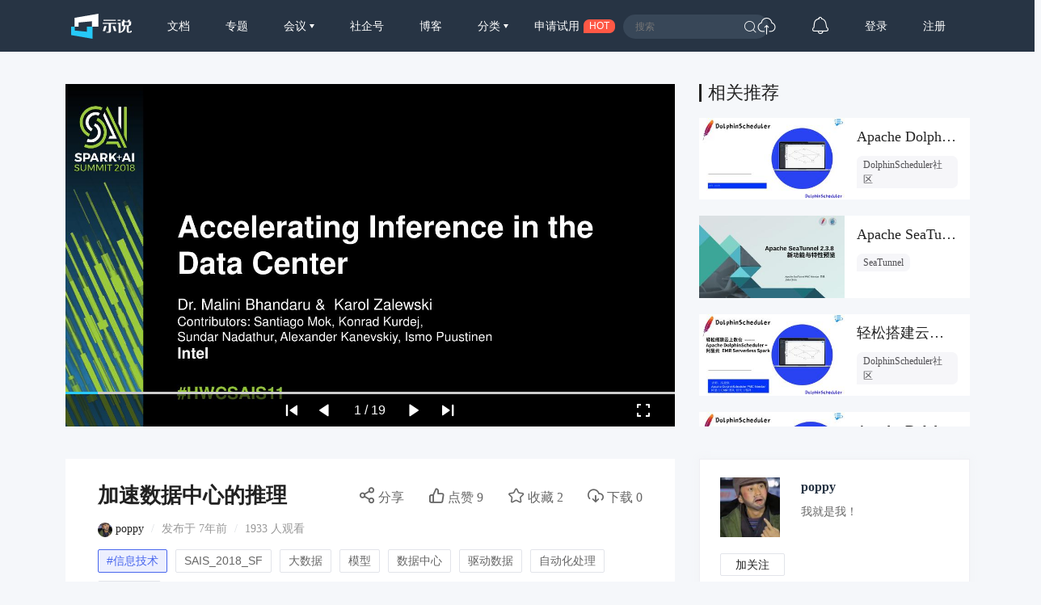

--- FILE ---
content_type: text/html; charset=UTF-8
request_url: https://www.slidestalk.com/web/v4/frontend/slides_latest_in_category
body_size: 8043
content:
{"data":{"id":12757,"slides":[{"id":"134872","user_id":"12044","user_display_name":"DolphinScheduler\u793e\u533a","name":"Apache DolphinScheduler\u53d1\u7248\u6d41\u7a0b\u4e0e\u907f\u5751\u6307\u5357","raw_filename":"tmp_pic\/20240807\/18391424\/12044\/w1723000430462.pptx","description":"","downloadable":true,"public":true,"category_id":"100","created":"2024-08-07 11:14:13","modified":"2024-08-07 11:14:13","key":"ApacheDolphinScheduler54153","extension":"pptx","convert_status":"199","total_view":"214","page_view":"214","download_count":"3","forward_count":"0","thumb_up_count":"0","favorite_count":"0","comment_count":"0","series":"","hotness":"550","event_id":"2045","video_id":null,"video_length":"-1","video_status":"0","video_size":"1","md_render_desc":"","video_view":"0","required_enroll":false,"enroll_set":"0","survey":"","declare_render":"","reason":null,"subtitle_task_id":null,"subtitle_task_status":"0","tags":"","picture":"https:\/\/sslprod.oss-cn-shanghai.aliyuncs.com\/stable\/slides\/ApacheDolphinScheduler54153\/thumbnail.jpg"},{"id":"134873","user_id":"62671","user_display_name":"SeaTunnel","name":"Apache SeaTunnel 2.3.8\u7248\u672c\u66f4\u65b0\u62a2\u5148\u770b\uff01","raw_filename":"tmp_pic\/20240924\/20342283\/62671\/w1727166349005.pptx","description":"","downloadable":true,"public":true,"category_id":"100","created":"2024-09-24 16:26:07","modified":"2024-09-24 16:27:31","key":"STSeaTunnel238preparerelease10682","extension":"pptx","convert_status":"199","total_view":"303","page_view":"303","download_count":"17","forward_count":"0","thumb_up_count":"0","favorite_count":"0","comment_count":"0","series":"","hotness":"6","event_id":"2087","video_id":null,"video_length":"-1","video_status":"0","video_size":"1","md_render_desc":"<p><br><\/p>","video_view":"0","required_enroll":false,"enroll_set":"1","survey":"","declare_render":"","reason":null,"subtitle_task_id":null,"subtitle_task_status":"0","tags":"","picture":"https:\/\/sslprod.oss-cn-shanghai.aliyuncs.com\/stable\/slides\/STSeaTunnel238preparerelease10682\/thumbnail.jpg"},{"id":"134874","user_id":"12044","user_display_name":"DolphinScheduler\u793e\u533a","name":"\u8f7b\u677e\u642d\u5efa\u4e91\u4e0a\u6570\u4ed3 - DolphinScheduler + Serverless Spark","raw_filename":"tmp_pic\/20240927\/51228156\/12044\/w1727426263572.pptx","description":"","downloadable":true,"public":true,"category_id":"100","created":"2024-09-27 16:37:47","modified":"2024-09-27 16:37:47","key":"DolphinSchedulerServerlessSpark42146","extension":"pptx","convert_status":"199","total_view":"87","page_view":"87","download_count":"0","forward_count":"0","thumb_up_count":"0","favorite_count":"0","comment_count":"0","series":"","hotness":"552","event_id":"-1","video_id":null,"video_length":"-1","video_status":"0","video_size":"1","md_render_desc":"","video_view":"0","required_enroll":false,"enroll_set":"0","survey":"","declare_render":"","reason":null,"subtitle_task_id":null,"subtitle_task_status":"0","tags":"","picture":"https:\/\/sslprod.oss-cn-shanghai.aliyuncs.com\/stable\/slides\/DolphinSchedulerServerlessSpark42146\/thumbnail.jpg"},{"id":"134875","user_id":"12044","user_display_name":"DolphinScheduler\u793e\u533a","name":"Apache DolphinScheduler\u5728BMR\u4e2d\u7684\u5b9e\u8df5","raw_filename":"tmp_pic\/20240927\/117269177\/12044\/w1727426283272.pptx","description":"","downloadable":true,"public":true,"category_id":"100","created":"2024-09-27 16:38:10","modified":"2024-09-27 16:38:10","key":"ApacheDolphinSchedulerBMR163587","extension":"pptx","convert_status":"199","total_view":"92","page_view":"92","download_count":"0","forward_count":"0","thumb_up_count":"0","favorite_count":"0","comment_count":"0","series":"","hotness":"553","event_id":"-1","video_id":null,"video_length":"-1","video_status":"0","video_size":"1","md_render_desc":"","video_view":"0","required_enroll":false,"enroll_set":"0","survey":"","declare_render":"","reason":null,"subtitle_task_id":null,"subtitle_task_status":"0","tags":"","picture":"https:\/\/sslprod.oss-cn-shanghai.aliyuncs.com\/stable\/slides\/ApacheDolphinSchedulerBMR163587\/thumbnail.jpg"},{"id":"134876","user_id":"1016163","user_display_name":"agentUniverse","name":"agentUniverse X \u6d59\u5927\u592a\u4e59\u5e73\u53f0\uff0c\u5f00\u6e90\u5171\u5efa\u62db\u52df\u4ee4\u6765\u5566\uff0c3\u4e07\u5956\u91d1\u7b49\u4f60\u62ff\uff01","raw_filename":"","description":"","downloadable":true,"public":true,"category_id":"100","created":"2025-01-17 16:57:51","modified":"2025-01-17 16:57:51","key":"117","extension":"","convert_status":"199","total_view":"143","page_view":"143","download_count":"0","forward_count":"0","thumb_up_count":"0","favorite_count":"0","comment_count":"0","series":"","hotness":"24","event_id":"-1","video_id":"a0de85bbd4b071ef80005017f1f80102","video_length":"543","video_status":"199","video_size":"503927072","md_render_desc":"<p style=\"text-align: justify;\">agentUniverse\u6b63\u5f0f\u4e0a\u7ebf\u6d59\u5927\u592a\u4e59\u5f00\u6e90\u5e73\u53f0\uff08https:\/\/www.taiyi.top\uff09\uff0c\u73b0\u53d1\u8d77\u6709\u5956\u62db\u52df\u4ee4\uff0c\u9080\u8bf7\u5927\u5bb6\u4e00\u8d77\u53c2\u4e0e\u5230\u5f00\u6e90\u5171\u5efa\u4e2d\u6765\uff0c\u89c1\u8bc1 AI \u5e94\u7528\u843d\u5730\u7684\u6bcf\u4e00\u6b65\u3002<\/p><p style=\"text-align: justify;\">May the Open Source force be with you\uff01<\/p><p style=\"text-align: justify;\"><strong>\u6d3b\u52a8\u4ecb\u7ecd<\/strong><br><\/p><p style=\"text-align: justify;\">\u672c\u6b21\u6d3b\u52a8\u8bbe\u7f6e15\u4e2a\u4efb\u52a1\uff0c\u5305\u62ec10\u4e2a\u9002\u5408\u521d\u5b66\u8005\u7684\u7b80\u5355\u578b\u95ee\u9898\uff08issue\uff09\u548c5\u4e2a\u66f4\u5177\u6311\u6218\u6027\u7684\u590d\u6742\u578b\u95ee\u9898\uff0c\u53c2\u4e0e\u8005\u53ef\u6839\u636e\u4e2a\u4eba\u5174\u8da3\u548c\u6280\u672f\u6c34\u5e73\u81ea\u7531\u9009\u62e9\u8ba4\u9886\uff0c\u5b8c\u6210\u76f8\u5e94\u4efb\u52a1\u5373\u53ef\u83b7\u5f97\u5bf9\u5e94\u5956\u91d1\uff08\u793e\u533a\u6280\u672f\u540c\u5b66\u4f1a\u6839\u636e\u4efb\u52a1\u5b8c\u6210\u7a0b\u5ea6\u786e\u5b9a\u5956\u91d1\u5177\u4f53\u989d\u5ea6\uff09\u3002\u8be6\u7ec6issue\u89c1\u6587\u672b\uff5e<br><\/p><p style=\"text-align: justify;\"><strong>\u65f6\u95f4\uff1a<\/strong>2025\u5e741\u670817\u65e5-5\u670818\u65e5<\/p><p style=\"text-align: justify;\"><strong>\u6d3b\u52a8\u5165\u53e3\uff1a<\/strong><\/p><p style=\"text-align: justify;\"><a href=\"https:\/\/www.taiyi.top\/competition-details?id=67866962c1b215c67454175f\" target=\"_blank\">https:\/\/www.taiyi.top\/competition-details?id=67866962c1b215c67454175f<\/a><\/p><p style=\"text-align: justify;\"><strong>issue\u5217\u8868\uff1a<\/strong><\/p><p style=\"text-align: justify;\"><a href=\"https:\/\/github.com\/antgroup\/agentUniverse\/issues\" target=\"_blank\">https:\/\/github.com\/antgroup\/agentUniverse\/issues<\/a><\/p><p style=\"text-align: justify;\"> <\/p><p style=\"text-align: justify;\">\u592a\u4e59\uff0c\u662f\u7531\u6d59\u6c5f\u5927\u5b66\u81ea\u4e3b\u7814\u53d1\u7684\u5f00\u6e90\u751f\u6001\u670d\u52a1\u7cfb\u7edf\uff0c\u8054\u5408\u56fd\u518530\u591a\u6240\u91cd\u70b9\u9ad8\u6821\u548c\u4f18\u79c0\u5f00\u6e90\u9879\u76ee\uff0c\u9762\u5411\u5168\u56fd\u9ad8\u6821\u548c\u5f00\u53d1\u8005\u63d0\u4f9b\u5f00\u6e90\u8d21\u732e\u4ef7\u503c\u8bc4\u4ef7\u4e0e\u5f00\u6e90\u7ade\u8d5b\u670d\u52a1\u3002<\/p><p style=\"text-align: justify;\"><br><strong>\u5956\u91d1\u8bf4\u660e<\/strong><br><\/p><p style=\"text-align: justify;\"><strong>\u5956\u91d1\uff1a<\/strong>\u672c\u6b21\u6d3b\u52a8\u7279\u8bbe\u5956\u91d1\u6c603\u4e07\u5143\u3002<\/p><p style=\"text-align: justify;\"><strong>\u8bf4\u660e\uff1a<\/strong>\u4f1a\u6839\u636e\u63d0\u4ea4issue\u7684\u8d21\u732e\u503c\u548c\u5de5\u4f5c\u91cf\u8bc4\u4f30\u5177\u4f53\u5956\u91d1\u989d\uff0c<strong>commit\u6210\u529f\u5373\u53ef\u989d\u5916\u83b7\u5f97agentUniverse\u5b9a\u5236T\u6064\u4e00\u4ef6<\/strong>\uff08\u6bcf\u4eba\u4ec5\u9650\u4e00\u4ef6\uff09\u3002<br><strong>\u5b66\u4e60\u8d44\u6599<\/strong><br><\/p><p style=\"text-align: justify;\">\u4e3a\u4e86\u5e2e\u52a9\u5927\u5bb6\u5feb\u901f\u5165\u624b\uff0c\u964d\u4f4e\u5b66\u4e60\u6210\u672c\uff0c\u6211\u4eec\u5f55\u5236\u4e86 agentUniverse \u591a\u667a\u80fd\u4f53\u6846\u67b6\u5165\u95e8\u6559\u7a0b\u4f9b\u5927\u5bb6\u5b66\u4e60\u53c2\u8003\uff0c\u8bfe\u7a0b\u5305\u542b\u7406\u8bba\u8bfe\u3001\u5165\u95e8\u8bfe\u3001\u8fdb\u9636\u8bfe\uff0c\u5171 9 \u8282\uff0c\u5b66\u5b8c\u5168\u90e8\u8bfe\u7a0b\u9884\u8ba1\u9700\u8981 100 \u5206\u949f\u3002<\/p><p style=\"text-align: justify;\"><br><strong>\u6559\u7a0b\u94fe\u63a5\uff1a<\/strong><\/p><p style=\"text-align: justify;\"><a href=\"https:\/\/space.bilibili.com\/1918759067\/channel\/collectiondetail?sid=4258389\" target=\"_blank\">https:\/\/space.bilibili.com\/1918759067\/channel\/collectiondetail?sid=4258389<\/a><\/p><p style=\"text-align: justify;\"> <\/p><table style=\"width: auto; text-align: start;\"><tbody><tr><td colspan=\"3\" rowspan=\"1\" width=\"auto\">agentUniverse\u591a\u667a\u80fd\u4f53\u6846\u67b6\u5165\u95e8\u6559\u7a0b<\/td><\/tr><tr><td colspan=\"1\" rowspan=\"1\" width=\"66\">\u7c7b\u578b<\/td><td colspan=\"1\" rowspan=\"1\" width=\"195\">\u8bfe\u7a0b\u7ae0\u8282<\/td><td colspan=\"1\" rowspan=\"1\" width=\"303\">\u5177\u4f53\u8bfe\u7a0b<\/td><\/tr><tr><td colspan=\"1\" rowspan=\"2\" width=\"66\">\u7406\u8bba\u8bfe<\/td><td colspan=\"1\" rowspan=\"2\" width=\"195\">agentUniverse \u591a\u667a\u80fd\u4f53\u6846\u67b6\u6982\u8ff0<\/td><td colspan=\"1\" rowspan=\"1\" width=\"303\">\u7b80\u4ecb\u53ca\u8bbe\u8ba1\u601d\u8def<\/td><\/tr><tr><td colspan=\"1\" rowspan=\"1\" width=\"303\">agentUniverse \u5f00\u6e90\u4e0e\u5f00\u653e<\/td><\/tr><tr><td colspan=\"1\" rowspan=\"6\" width=\"66\">\u5b9e\u64cd\u8bfe<\/td><td colspan=\"1\" rowspan=\"4\" width=\"195\">\u5982\u4f55\u4f7f\u7528agentUniverse \u6784\u5efa\u667a\u80fd\u4f53\u5e94\u7528<\/td><td colspan=\"1\" rowspan=\"1\" width=\"303\">\u667a\u80fd\u4f53\u5e94\u7528\u6784\u5efa\u8981\u7d20\u548c\u57fa\u672c\u6b65\u9aa4<\/td><\/tr><tr><td colspan=\"1\" rowspan=\"1\" width=\"303\">\u4ee3\u7801\u5316\u65b9\u5f0f\u642d\u5efa\u548c\u8bbf\u95ee\u667a\u80fd\u4f53\u5e94\u7528<\/td><\/tr><tr><td colspan=\"1\" rowspan=\"1\" width=\"303\">\u4ea7\u54c1\u5316\u7684\u5e73\u53f0\u65b9\u5f0f\u642d\u5efa\u548c\u4f7f\u7528\u667a\u80fd\u4f53\u5e94\u7528<\/td><\/tr><tr><td colspan=\"1\" rowspan=\"1\" width=\"303\">\u90e8\u7f72\u548c\u8fd0\u7ef4<\/td><\/tr><tr><td colspan=\"1\" rowspan=\"2\" width=\"195\">\u5e94\u7528\u6848\u4f8b\u89e3\u6790<\/td><td colspan=\"1\" rowspan=\"1\" width=\"303\">\u7b2c\u4e00\u4e2a\u8fd0\u884c\u6848\u4f8b<\/td><\/tr><tr><td colspan=\"1\" rowspan=\"1\" width=\"303\">\u5b98\u65b9\u6848\u4f8b\u89e3\u6790<\/td><\/tr><tr><td colspan=\"1\" rowspan=\"1\" width=\"66\">\u8fdb\u9636\u8bfe<\/td><td colspan=\"1\" rowspan=\"1\" width=\"195\">\u9ad8\u9636\u8bfe\u7a0b<\/td><td colspan=\"1\" rowspan=\"1\" width=\"303\">\u9ad8\u9636\u5e94\u7528\u4e0e\u539f\u7406\u4ecb\u7ecd<\/td><\/tr><\/tbody><\/table><p style=\"text-align: justify;\"><br><\/p><p style=\"text-align: justify;\">\u5b66\u4e60\u4e4b\u524d\u522b\u5fd8\u4e86\u63d0\u524d\u6d4f\u89c8\u9879\u76ee\uff0c\u70b9\u4eaeStar\ud83c\udf1f\u652f\u6301\u4e00\u4e0b\u3002<\/p><p style=\"text-align: justify;\"><a href=\"https:\/\/github.com\/antgroup\/agentUniverse\" target=\"_blank\"><strong>\u9879\u76ee\u5730\u5740\uff1a<\/strong>https:\/\/github.com\/antgroup\/agentUniverse<\/a><br><\/p><p style=\"text-align: justify;\"><strong>\u6587\u6863\u5730\u5740<\/strong>\uff1a<\/p><p style=\"text-align: justify;\"><a href=\"https:\/\/github.com\/antgroup\/agentUniverse\/blob\/master\/README_zh.md\" target=\"_blank\">https:\/\/github.com\/antgroup\/agentUniverse\/blob\/master\/README_zh.md<\/a><\/p><p style=\"text-align: justify;\">\u5b66\u4e60\u8fc7\u7a0b\u4e2d\u82e5\u53d1\u73b0\u6587\u6863\u6709\u7ec6\u8282\u9519\u8bef\u6216\u8005\u53ef\u4ee5\u8865\u5145\u7684\u5730\u65b9\uff0c\u6b22\u8fce\u63d0 issue \u6349\u866b\u3002<\/p><p style=\"text-align: justify;\">\u65e0\u8bba\u60a8\u662f\u7ecf\u9a8c\u4e30\u5bcc\u7684\u5f00\u53d1\u8005\uff0c\u8fd8\u662f\u521a\u521a\u8e0f\u5165\u5f00\u6e90\u4e16\u754c\u7684\u65b0\u4eba\uff0c\u8fd9\u90fd\u662f\u4e00\u4e2a\u4e0d\u5bb9\u9519\u8fc7\u7684\u6210\u957f\u4e0e\u4ea4\u6d41\u5e73\u53f0\u3002\u540e\u7eed\uff0c\u6211\u4eec\u4e5f\u4f1a\u9080\u8bf7\u8682\u8681\u96c6\u56e2 agentUniverse \u67b6\u6784\u5e08\u4e3a\u5927\u5bb6\u505aissue\u89e3\u8bfb\u76f4\u64ad\uff0c\u5e2e\u52a9\u5927\u5bb6\u66f4\u5feb\u89e3\u51b3issue\u3002<\/p><p style=\"text-align: justify;\"><br>\u6211\u4eec\u70ed\u5207\u671f\u76fc\u60a8\u7684\u52a0\u5165\uff0c\u4e00\u8d77\u5f00\u542f\u8fd9\u6bb5\u6fc0\u52a8\u4eba\u5fc3\u7684\u6280\u672f\u63a2\u7d22\u4e4b\u65c5\u5427\uff01<\/p><p style=\"text-align: justify;\"><br><strong>\u52a0\u7fa4<\/strong><br><br><img src=\"blob:https:\/\/www.slidestalk.com\/613c207b-a3de-4912-8d03-bb49f279f258\" alt=\"\" data-href=\"\" style=\"\"><\/p><p style=\"text-align: justify;\">\u626b\u63cf\u4e0b\u65b9\u4e8c\u7ef4\u7801\uff0c\u52a0\u5165\u7fa4\u804a\uff0c\u5bf9\u672c\u6b21\u6d3b\u52a8\u7684\u4efb\u4f55\u7591\u95ee\u90fd\u53ef\u5728\u5fae\u4fe1\u7fa4\uff08\u5de6\uff09\u4ea4\u6d41\u63d0\u95ee\uff0c\u9489\u9489\u7fa4\uff08\u53f3\uff09\u63d0\u4f9b\u6280\u672f\u7b54\u7591\u652f\u6301\u670d\u52a1\u3002<\/p><p style=\"text-align: justify;\"><strong><br>issue\u5217\u8868<\/strong><br><br><\/p><p style=\"text-align: justify;\"><strong>\u7b80\u5355\u7c7bissue\uff0810\u9879\uff09<\/strong><br><br><\/p><table style=\"width: auto; text-align: start;\"><tbody><tr><td colspan=\"1\" rowspan=\"1\" width=\"37\">\u5e8f\u53f7<\/td><td colspan=\"1\" rowspan=\"1\" width=\"121\">issue\u540d\u79f0<\/td><td colspan=\"1\" rowspan=\"1\" width=\"437\">\u8be6\u7ec6\u5185\u5bb9<\/td><td colspan=\"1\" rowspan=\"1\" width=\"52\">\u7c7b\u522b<\/td><\/tr><tr><td colspan=\"1\" rowspan=\"1\" width=\"37\">1<\/td><td colspan=\"1\" rowspan=\"1\" width=\"121\">\u77e5\u8bc6reader\u7ec4\u4ef6\u8d21\u732e<\/td><td colspan=\"1\" rowspan=\"1\" width=\"437\">agentUniverse\u76ee\u524d\u5df2\u7ecf\u63d0\u4f9b\u4e86pdf\u3001txt\u3001docx\u3001txt\u7b49\u6587\u672c\u7c7b\u77e5\u8bc6reader\u80fd\u529b\uff0c\u9879\u76ee\u9700\u8981\u5176\u4ed6\u7684\u77e5\u8bc6\u52a0\u8f7d\u624b\u6bb5\uff0c\u671f\u5f85\u60a8\u5efa\u8bbe\u7684\u65b9\u5411\u5982\u4e0b\uff1a\u4ece\u7f51\u9875\u4e2d\u52a0\u8f7d\u77e5\u8bc6\u5185\u5bb9\u4ece\u56fe\u7247\u4e2d\u52a0\u8f7d\u77e5\u8bc6\u5185\u5bb9\u4ece\u5728\u7ebf\u4e91\u6587\u6863\u4e2d\u52a0\u8f7d\u77e5\u8bc6\u5185\u5bb9\u5176\u4ed6\u5e38\u7528\u77e5\u8bc6\u52a0\u8f7d\u7c7b\u578b<\/td><td colspan=\"1\" rowspan=\"1\" width=\"52\">\u589e\u52a0\u7279\u6027<\/td><\/tr><tr><td colspan=\"1\" rowspan=\"1\" width=\"37\">2<\/td><td colspan=\"1\" rowspan=\"1\" width=\"121\">\u77e5\u8bc6\u53ec\u56de\u540e\u7f6e\u5904\u7406\u7ec4\u4ef6\u8d21\u732e<\/td><td colspan=\"1\" rowspan=\"1\" width=\"437\">agentUniverse\u76ee\u524d\u63d0\u4f9b\u9ed8\u8ba4\u7684\u77e5\u8bc6\u53ec\u56de\u540e\u7f6e\u5904\u7406\u7ec4\u4ef6\uff0c\u9879\u76ee\u9700\u8981\u5176\u4ed6\u7684\u52a0\u5de5\u624b\u6bb5\uff0c\u671f\u5f85\u60a8\u5efa\u8bbe\u7684\u65b9\u5411\u5982\u4e0b\uff1arerank\uff1a\u53ec\u56de\u91cd\u6392\uff08\u53ef\u53c2\u8003\u76ee\u524dau\u63a5\u5165\u7684dashscope rerank\u7ec4\u4ef6\uff09\u878d\u5408\u3001\u8fc7\u6ee4\u3001\u6458\u8981\u3001\u603b\u7ed3\uff1a\u53ef\u7ed3\u5408\u5177\u4f53\u573a\u666f\uff0c\u5bf9\u4e8e\u53ec\u56de\u5185\u5bb9\u8fdb\u884c\u878d\u5408\u3001\u8fc7\u6ee4\u3001\u6458\u8981\u6216\u603b\u7ed3\uff0c\u8fdb\u4e00\u6b65\u63d0\u5347\u591a\u8def\u53ec\u56de\u540e\u5185\u5bb9\u7684\u8d28\u91cf<\/td><td colspan=\"1\" rowspan=\"1\" width=\"52\">\u589e\u52a0\u7279\u6027<\/td><\/tr><tr><td colspan=\"1\" rowspan=\"1\" width=\"37\">3<\/td><td colspan=\"1\" rowspan=\"1\" width=\"121\">\u5b89\u5168\u80fd\u529b\u7ec4\u4ef6\u8d21\u732e<\/td><td colspan=\"1\" rowspan=\"1\" width=\"437\">\u671f\u5f85\u60a8\u5efa\u8bbe\u7684\u65b9\u5411\u5982\u4e0b\uff1a\u654f\u611f\u8bcd\u8fc7\u6ee4\u5de5\u5177\uff1a\u57fa\u4e8e\u8bcd\u5e93\u7b49\u6280\u672f\u624b\u6bb5\uff0c\u5bf9\u4e8e\u667a\u80fd\u4f53\u6267\u884c\u4e2d\u5305\u542b\u654f\u611f\u8bcd\u7684\u6587\u672c\u548c\u5185\u5bb9\u8fdb\u884c\u62e6\u622a\u4e0e\u8fc7\u6ee4\u5408\u89c4\u77e5\u8bc6\u5e93\uff1a\u7ed3\u5408\u573a\u666f\u63d0\u4f9b\u5408\u89c4\u77e5\u8bc6\u5e93\uff0c\u4f7f\u667a\u80fd\u4f53\u5728\u8fd0\u884c\u8fc7\u7a0b\u4e2d\u66f4\u52a0\u5b89\u5168\u53ef\u9760\u3002\u4f8b\u5982\uff1a\u65b0\u95fb\u5206\u6790\u573a\u666f\u4e2d\uff0c\u6839\u636e\u5173\u952e\u8bcd\u8bcd\u6027\u4e0e\u4e8b\u4ef6\u5b9a\u6027\u5224\u65ad\u8f93\u51fa\u5185\u5bb9\u662f\u5426\u5305\u542b\u653f\u6cbb\u98ce\u9669\u6570\u636e\u8131\u654f\uff1a\u63d0\u4f9b\u57fa\u4e8e\u89c4\u5219\u6216\u7b97\u6cd5\u7684\u6570\u636e\u8131\u654f\u7ec4\u4ef6\u80fd\u529b\uff1b<\/td><td colspan=\"1\" rowspan=\"1\" width=\"52\">\u589e\u52a0\u7279\u6027<\/td><\/tr><tr><td colspan=\"1\" rowspan=\"1\" width=\"37\">4<\/td><td colspan=\"1\" rowspan=\"1\" width=\"121\">LLM\u7ec4\u4ef6\u63a5\u5165<\/td><td colspan=\"1\" rowspan=\"1\" width=\"437\">\u671f\u5f85\u60a8\u4f18\u5148\u63a5\u5165\u7684LLM\u6a21\u578b\u7ec4\u4ef6\u5982\u4e0b\uff1aAzure OpenAIAWSGooglehuggingface_hubvllm\u5176\u4ed6\u9879\u76ee\u4e2d\u672a\u5305\u542b\u7684\u540c\u7c7b\u7ec4\u4ef6<\/td><td colspan=\"1\" rowspan=\"1\" width=\"52\">\u589e\u52a0\u7279\u6027<\/td><\/tr><tr><td colspan=\"1\" rowspan=\"1\" width=\"37\">5<\/td><td colspan=\"1\" rowspan=\"1\" width=\"121\">Embedding\u7ec4\u4ef6\u63a5\u5165<\/td><td colspan=\"1\" rowspan=\"1\" width=\"437\">\u671f\u5f85\u60a8\u4f18\u5148\u63a5\u5165\u7684Embedding\u7ec4\u4ef6\u5982\u4e0b\uff1aAzure OpenAIAWSGooglehuggingface_hubollama\u5176\u4ed6\u9879\u76ee\u4e2d\u672a\u5305\u542b\u7684\u540c\u7c7b\u7ec4\u4ef6<\/td><td colspan=\"1\" rowspan=\"1\" width=\"52\">\u589e\u52a0\u7279\u6027<\/td><\/tr><tr><td colspan=\"1\" rowspan=\"1\" width=\"37\">6<\/td><td colspan=\"1\" rowspan=\"1\" width=\"121\">\u5de5\u5177\u63d2\u4ef6\u63a5\u5165<\/td><td colspan=\"1\" rowspan=\"1\" width=\"437\">\u671f\u5f85\u60a8\u4f18\u5148\u63a5\u5165\u7684\u5de5\u5177\u63d2\u4ef6\u5982\u4e0b\uff1aSearch\u7c7bCode Interpreter\u7c7bOthers YoutubeYahoo FinanceArXivofficeslash\u7b49<\/td><td colspan=\"1\" rowspan=\"1\" width=\"52\">\u589e\u52a0\u7279\u6027<\/td><\/tr><tr><td colspan=\"1\" rowspan=\"1\" width=\"37\">7<\/td><td colspan=\"1\" rowspan=\"1\" width=\"121\">\u9519\u8bef\u4fe1\u606f\u4f18\u5316<\/td><td colspan=\"1\" rowspan=\"1\" width=\"437\">\u5728\u4f7f\u7528agentUniverse\u7684\u8fc7\u7a0b\u4e2d\uff0c\u6211\u4eec\u53ef\u80fd\u4f1a\u9047\u5230\u8fd0\u884c\u62a5\u9519\uff0c\u4f46\u662f\u5f88\u591a\u9519\u8bef\u4fe1\u606f\u53ea\u89c2\u770b\u9519\u8bef\u5806\u6808\u8bed\u4e49\u5316\u4e0d\u660e\u786e\uff0c\u6211\u4eec\u901a\u8fc7\u4f18\u5316\u8ba9\u8fd9\u4e9b\u9519\u8bef\u539f\u56e0\u66f4\u76f4\u89c2\u3002<\/td><td colspan=\"1\" rowspan=\"1\" width=\"52\">\u589e\u52a0\u7279\u6027<\/td><\/tr><tr><td colspan=\"1\" rowspan=\"1\" width=\"37\">8<\/td><td colspan=\"1\" rowspan=\"1\" width=\"121\">\u6848\u4f8b\u63d0\u4f9b<\/td><td colspan=\"1\" rowspan=\"1\" width=\"437\">\u53c2\u8003agentUniverse\u63d0\u4f9b\u7684\u5b98\u65b9\u6848\u4f8b\uff0c\u5c06\u60a8\u4f7f\u7528agentUniverse\u642d\u5efa\u667a\u80fd\u4f53\u6216\u667a\u80fd\u4f53\u7ec4\u7684\u6848\u4f8b\u5206\u4eab\u51fa\u6765\uff0c\u53ef\u4ee5\u662f\u89e3\u51b3\u5b9e\u9645\u95ee\u9898\u8fd9\u7c7b\u5b9e\u7528\u578b\u7684\uff0c\u4e5f\u53ef\u4ee5\u662f\u65b0\u5947\u597d\u73a9\u7684\u3002<\/td><td colspan=\"1\" rowspan=\"1\" width=\"52\">\u6559\u7a0b\/\u793a\u4f8b<\/td><\/tr><tr><td colspan=\"1\" rowspan=\"1\" width=\"37\">9<\/td><td colspan=\"1\" rowspan=\"1\" width=\"121\">\u6587\u6863\u6216\u4ee3\u7801\u6ce8\u91ca\u8865\u5145<\/td><td colspan=\"1\" rowspan=\"1\" width=\"437\">\u671f\u5f85\u60a8\u5efa\u8bbe\u7684\u65b9\u5411\u5982\u4e0b\uff1a \u6587\u6863\u9605\u8bfb\u4f53\u9a8c\u4f18\u5316\uff1a\u53ef\u4ee5\u662f\u5bf9\u4e8e\u6587\u6863\u8fdb\u884c\u4fee\u6539\u3001\u7ea0\u9519\u3001\u91cd\u6784\uff0c\u63d0\u5347\u7528\u6237\u6574\u4f53\u9605\u8bfb\u4f53\u9a8c\uff1b\u4ee3\u7801\u6ce8\u91ca\u8865\u5145\uff1a\u8865\u5145agentUniverse\u4e2d\u7684\u7c7b\u3001\u65b9\u6cd5\u8bf4\u660e\u6ce8\u91ca\uff0c\u9700\u8981\u7b26\u5408google\u6ce8\u91ca\u89c4\u8303<\/td><td colspan=\"1\" rowspan=\"1\" width=\"52\">\u6559\u7a0b\/\u793a\u4f8b<\/td><\/tr><tr><td colspan=\"1\" rowspan=\"1\" width=\"37\">10<\/td><td colspan=\"1\" rowspan=\"1\" width=\"121\">\u89c6\u9891\u6559\u5b66\u5f55\u5236<\/td><td colspan=\"1\" rowspan=\"1\" width=\"437\">\u5c06\u60a8\u4f7f\u7528agentUniverse\u7684\u8fc7\u7a0b\u8fdb\u884c\u5f55\u5236\uff0c\u5e76\u5236\u4f5c\u6210\u6559\u5b66\u89c6\u9891\uff0c\u4ee5\u5e2e\u52a9\u5176\u4ed6\u7528\u6237\u66f4\u597d\u7684\u4e0a\u624bagentUniverse\u9879\u76ee\u3002<\/td><td colspan=\"1\" rowspan=\"1\" width=\"52\">\u6559\u7a0b\/\u793a\u4f8b<\/td><\/tr><\/tbody><\/table><p style=\"text-align: justify;\"><br><\/p><p style=\"text-align: justify;\"><strong>\u590d\u6742\u7c7bissue\uff085\u9879\uff09<\/strong><\/p><p style=\"text-align: justify;\"><br><\/p><table style=\"width: auto; text-align: start;\"><tbody><tr><td colspan=\"1\" rowspan=\"1\" width=\"38\">\u5e8f\u53f7<\/td><td colspan=\"1\" rowspan=\"1\" width=\"103\">issue\u540d\u79f0<\/td><td colspan=\"1\" rowspan=\"1\" width=\"438\">\u8be6\u7ec6\u5185\u5bb9<\/td><td colspan=\"1\" rowspan=\"1\" width=\"51\">\u7c7b\u522b<\/td><\/tr><tr><td colspan=\"1\" rowspan=\"1\" width=\"38\">1<\/td><td colspan=\"1\" rowspan=\"1\" width=\"103\">\u667a\u80fd\u4f53\u5de5\u4f5c\u6a21\u5f0f\u8d21\u732e<\/td><td colspan=\"1\" rowspan=\"1\" width=\"438\">agentUniverse\u62e5\u6709\u4e30\u5bcc\u7684\u591a\u667a\u80fd\u4f53\u534f\u540c\u6a21\u5f0f\u7ec4\u4ef6\uff08\u53ef\u89c6\u4e3a\u4e00\u4e2a\u534f\u540c\u6a21\u5f0f\u5de5\u5382Pattern Factory\uff09\uff0c\u5b83\u80fd\u8ba9\u667a\u80fd\u4f53\u4eec\u5404\u53f8\u5176\u804c\u5728\u89e3\u51b3\u4e0d\u540c\u9886\u57df\u95ee\u9898\u65f6\u53d1\u6325\u6700\u5927\u7684\u80fd\u529b\uff1b \u4ee5agentUniverse\u4e2d\u7684PEER\u6a21\u5f0f\u4e3a\u4f8b\uff1a \u8be5\u6a21\u5f0f\u901a\u8fc7\u8ba1\u5212\uff08Plan\uff09\u3001\u6267\u884c\uff08Execute\uff09\u3001\u8868\u8fbe\uff08Express\uff09\u3001\u8bc4\u4ef7\uff08Review\uff09\u56db\u4e2a\u4e0d\u540c\u804c\u8d23\u7684\u667a\u80fd\u4f53\uff0c\u5b9e\u73b0\u5bf9\u590d\u6742\u95ee\u9898\u7684\u591a\u6b65\u62c6\u89e3\u3001\u5206\u6b65\u6267\u884c\uff0c\u5e76\u57fa\u4e8e\u8bc4\u4ef7\u53cd\u9988\u8fdb\u884c\u81ea\u4e3b\u8fed\u4ee3\uff0c\u6700\u7ec8\u63d0\u5347\u63a8\u7406\u5206\u6790\u7c7b\u4efb\u52a1\u8868\u73b0\u3002 \u6211\u4eec\u6b63\u5728\u63a2\u7d22\u66f4\u591a\u7684\u591a\u667a\u80fd\u4f53\u534f\u540c\u6a21\u5f0f\uff0c\u4e0b\u5217\u662f2\u7c7b\u53ef\u4f9b\u53c2\u8003\u5efa\u8bbe\u7684\u591a\u667a\u80fd\u4f53\u6a21\u5f0f\uff1a 1\uff09GRR\u6a21\u5f0f\uff1a\u8be5\u6a21\u5f0f\u5305\u542b\u751f\u6210\uff08Gen)\u3001\u53cd\u601d\uff08Review\uff09\u3001\u4fee\u6539\uff08Rewrite\uff09\u4e09\u4e2a\u4e0d\u540c\u804c\u8d23\u7684\u667a\u80fd\u4f53\uff0c\u5b9e\u73b0\u5bf9\u4e8e\u7528\u6237\u6307\u5b9a\u5185\u5bb9\u7684\u751f\u6210\u3001\u601d\u8003\u5e76\u4fee\u6b63\uff0c\u6700\u7ec8\u63d0\u5347\u751f\u6210\u7c7b\u4efb\u52a1\u8868\u73b0\u3002 2\uff09IS\u6a21\u5f0f\uff1a\u6539\u6a21\u5f0f\u5305\u542b\u6267\u884c\uff08implementation\uff09\u3001\u76d1\u7763\uff08supervision\uff09\u4e24\u4e2a\u667a\u80fd\u4f53\uff0c\u7531\u6267\u884c\u667a\u80fd\u4f53\u8fdb\u884c\u4e3b\u6d41\u7a0b\u6267\u884c\uff0c\u7531\u76d1\u7763\u667a\u80fd\u4f53\u5bf9\u4e8e\u4e3b\u6d41\u7a0b\u8fdb\u884c\u76d1\u7763\u53cd\u9988\uff0c\u4fdd\u8bc1\u4e3b\u6d41\u7a0b\u6267\u884c\u8fc7\u7a0b\u4e0e\u7528\u6237\u76ee\u6807\u4e0d\u4ea7\u751f\u504f\u79bb\u3002<\/td><td colspan=\"1\" rowspan=\"1\" width=\"51\">\u589e\u52a0\u7279\u6027<\/td><\/tr><tr><td colspan=\"1\" rowspan=\"1\" width=\"38\">2<\/td><td colspan=\"1\" rowspan=\"1\" width=\"103\">\u77e5\u8bc6\u52a0\u5de5\u7ec4\u4ef6\u8d21\u732e<\/td><td colspan=\"1\" rowspan=\"1\" width=\"438\">agentUniverse\u76ee\u524d\u63d0\u4f9b\u9ed8\u8ba4\u7684\u77e5\u8bc6\u52a0\u5de5\u7ec4\u4ef6\uff0c\u9879\u76ee\u9700\u8981\u5176\u4ed6\u7684\u52a0\u5de5\u624b\u6bb5\uff0c\u671f\u5f85\u60a8\u5efa\u8bbe\u7684\u65b9\u5411\u5982\u4e0b\uff1a\u77e5\u8bc6\u62c6\u6761\uff1a\u9700\u8981\u7ed3\u5408\u5177\u4f53\u4efb\u52a1\u573a\u666f\u63d0\u4f9b\u6700\u5408\u9002\u7684\u77e5\u8bc6\u62c6\u6761\u7ec4\u4ef6\u3002\u4f8b\u5982\u5728\u5408\u540c\u6761\u6b3e\u7c7b\u77e5\u8bc6\u52a0\u5de5\u4e2d\uff0c\u5f80\u5f80\u6309\u7167\u5355\u6761\u6761\u6b3e\u8fdb\u884c\u62c6\u6761\uff1b\u5728\u8bba\u6587\u7c7b\u77e5\u8bc6\u52a0\u5de5\u4e2d\uff0c\u5f80\u5f80\u6309\u7167\u8bba\u70b9\u3001\u8bba\u636e\u8fdb\u884c\u62c6\u6761\uff1b\u77e5\u8bc6\u63d0\u53d6\uff1a\u9700\u8981\u7ed3\u5408\u5177\u4f53\u4efb\u52a1\u573a\u666f\u63d0\u4f9b\u6700\u5408\u9002\u7684\u77e5\u8bc6\u62c6\u6761\u7ec4\u4ef6\u3002\u4f8b\u5982\uff0c\u5728\u4f9b\u5e94\u94fe\u573a\u666f\u77e5\u8bc6\u4e2d\u5f80\u5f80\u4f1a\u63d0\u53d6\u77e5\u8bc6\u4e2d\u7684\u5b9e\u4f53\u4e0e\u5176\u5173\u8054\u5173\u7cfb\uff1b\u5728\u91d1\u878d\u8d22\u62a5\u573a\u666f\u77e5\u8bc6\u4e2d\u5f80\u5f80\u4f1a\u63d0\u53d6\u5bf9\u5e94\u7684\u91d1\u878d\u6307\u6807\uff1b\u77e5\u8bc6\u53bb\u91cd\uff1a\u9700\u8981\u7ed3\u5408\u5177\u4f53\u4efb\u52a1\u573a\u666f\u63d0\u4f9b\u6700\u5408\u9002\u7684\u77e5\u8bc6\u53bb\u91cd\u7ec4\u4ef6\uff0c\u5305\u62ec\u5bf9\u4e8e\u77e5\u8bc6\u7684\u805a\u5408\u3001\u6458\u8981\u3001\u603b\u7ed3\u3002\u4f8b\u5982\uff0c\u5728\u91d1\u878d\u4e8b\u4ef6\u573a\u666f\u4e2d\uff0c\u9700\u8981\u5c06\u540c\u4e00\u4e2a\u4e8b\u4ef6\u7684\u5173\u8054\u65b0\u95fb\u805a\u5408\u5230\u540c\u4e00\u4e2a\u4e8b\u4ef6\u4e2d\u53bb\u3002<\/td><td colspan=\"1\" rowspan=\"1\" width=\"51\">\u589e\u52a0\u7279\u6027<\/td><\/tr><tr><td colspan=\"1\" rowspan=\"1\" width=\"38\">3<\/td><td colspan=\"1\" rowspan=\"1\" width=\"103\">VectorDB\u65b0\u589e<\/td><td colspan=\"1\" rowspan=\"1\" width=\"438\">\u671f\u5f85\u60a8\u4f18\u5148\u63a5\u5165\u7684VectorDB\u7ec4\u4ef6\u5982\u4e0b\uff1aFAISS\u5176\u4ed6\u9879\u76ee\u4e2d\u672a\u5305\u542b\u7684\u540c\u7c7b\u7ec4\u4ef6<\/td><td colspan=\"1\" rowspan=\"1\" width=\"51\">\u589e\u52a0\u7279\u6027<\/td><\/tr><tr><td colspan=\"1\" rowspan=\"1\" width=\"38\">4<\/td><td colspan=\"1\" rowspan=\"1\" width=\"103\">\u667a\u80fd\u4f53\u4e0e\u7ec4\u4ef6\u914d\u7f6e\u4fe1\u606f\u843d\u5e93<\/td><td colspan=\"1\" rowspan=\"1\" width=\"438\">\u76ee\u524dagentUniverse\u667a\u80fd\u4f53\u4e0e\u7ec4\u4ef6\u7684\u6240\u6709\u7684\u914d\u7f6e\u5185\u5bb9\u90fd\u5b58\u50a8\u5728yaml\u4e2d\uff0c\u6211\u4eec\u9700\u8981\u63d0\u4f9b\u4e00\u4e2a\u80fd\u529b\u5c06\u6240\u6709\u4fe1\u606f\u80fd\u591f\u90fd\u5b58\u50a8\u5728db\u4e2d\uff0c\u8fd9\u5c06\u4e3a\u672a\u6765\u66f4\u597d\u7684\u7ba1\u7406\u4e0e\u5171\u4eab\u8fd9\u4e9b\u4fe1\u606f\u6253\u4e0b\u57fa\u7840\u3002<\/td><td colspan=\"1\" rowspan=\"1\" width=\"51\">\u589e\u52a0\u7279\u6027<\/td><\/tr><tr><td colspan=\"1\" rowspan=\"1\" width=\"38\">5<\/td><td colspan=\"1\" rowspan=\"1\" width=\"103\">prompt\u751f\u6210\u3001\u4f18\u5316\u5de5\u5177<\/td><td colspan=\"1\" rowspan=\"1\" width=\"438\">\u5728\u667a\u80fd\u4f53\u7684\u5efa\u8bbe\u8fc7\u7a0b\u4e2d\uff0cprompt\u7f16\u5199\u662f\u4e00\u9879\u975e\u5e38\u91cd\u8981\u7684\u5de5\u4f5c\u3002\u63d0\u4f9b\u4e00\u4e2a\u5de5\u5177\uff0c\u80fd\u591f\u7ed3\u5408\u7528\u6237\u63d0\u4f9b\u7684\u573a\u666f\u4e0e\u5185\u5bb9\u5bf9\u4e8eprompt\u8fdb\u884c\u81ea\u52a8\u751f\u6210\u4e0e\u4f18\u5316\u3002<\/td><td colspan=\"1\" rowspan=\"1\" width=\"51\">\u589e\u52a0\u7279\u6027<\/td><\/tr><\/tbody><\/table><p style=\"text-align: justify;\"><br><br><\/p><p style=\"text-align: justify;\"><br><br><strong>\u9879\u76ee\u4ecb\u7ecd &nbsp; &nbsp;agentUniverse <\/strong><br><br><\/p><p style=\"text-align: justify;\">agentUniverse \u662f\u8682\u8681\u96c6\u56e2\u5f00\u6e90\u7684\u4e00\u4e2a<strong>\u4e13\u4e1a\u591a\u667a\u80fd\u4f53\u6846\u67b6<\/strong>\uff0c\u9762\u5411\u4e25\u8c28\u4ea7\u4e1a\u4e2d\u7684\u590d\u6742\u4efb\u52a1\u4f18\u5316\u8bbe\u8ba1\u3002<strong><br><br><\/strong>\u5176\u6838\u5fc3\u63d0\u4f9b\u4e86\u642d\u5efa\u5355\u4e00\u667a\u80fd\u4f53\u7684\u5168\u90e8\u5173\u952e\u7ec4\u4ef6\u3001\u591a\u667a\u80fd\u4f53\u4e4b\u95f4\u7684\u534f\u4f5c\u673a\u5236\u3001\u4ee5\u53ca\u4e13\u5bb6\u7ecf\u9a8c\u7684\u6ce8\u5165\u673a\u5236\u3002\u53ef\u4ee5\u5e2e\u52a9\u5f00\u53d1\u8005\u8f7b\u677e\u6784\u5efa\u5177\u5907\u4e13\u4e1aKnowhow\u7684\u667a\u80fd\u5e94\u7528\uff0c<strong>\u5f25\u5408\u5927\u6a21\u578b\u548c\u5b9e\u9645\u4e1a\u52a1\u5e94\u7528\u4e2d\u95f4\u7684\u9e3f\u6c9f<\/strong>\u3002<br><\/p><p style=\"text-align: justify;\">\u5f00\u6e90\u5730\u5740\uff1ahttps:\/\/github.com\/antgroup\/agentUniverse<\/p>","video_view":"45","required_enroll":false,"enroll_set":"0","survey":"","declare_render":"","reason":null,"subtitle_task_id":null,"subtitle_task_status":"0","tags":"ai, \u591a\u667a\u80fd\u4f53, \u4eba\u5de5\u667a\u80fd","picture":"https:\/\/sslprod.oss-cn-shanghai.aliyuncs.com\/stable\/slides\/117\/thumbnail.jpg"},{"id":"134877","user_id":"12044","user_display_name":"DolphinScheduler\u793e\u533a","name":"\u5f00\u6e90\u4e4b\u590fDolphinScheduler\u9879\u76ee\u8bb2\u89e3-Apache Dolphinscheduler\u65b0\u589egRPC\u4efb\u52a1\u63d2\u4ef6","raw_filename":"tmp_pic\/20250423\/57995272\/12044\/w1745373173916.pptx","description":"","downloadable":true,"public":true,"category_id":"100","created":"2025-04-23 09:54:51","modified":"2025-04-23 09:54:51","key":"40434","extension":"pptx","convert_status":"199","total_view":"16","page_view":"16","download_count":"0","forward_count":"0","thumb_up_count":"0","favorite_count":"0","comment_count":"0","series":"","hotness":"15","event_id":"-1","video_id":null,"video_length":"-1","video_status":"0","video_size":"1","md_render_desc":"<p><br><\/p>","video_view":"0","required_enroll":false,"enroll_set":"0","survey":"","declare_render":"","reason":null,"subtitle_task_id":null,"subtitle_task_status":"0","tags":"Apache DolphinScheduler, \u4efb\u52a1\u8c03\u5ea6, \u5927\u6570\u636e, \u5f00\u6e90, \u5f00\u6e90\u4e4b\u590f","picture":"https:\/\/sslprod.oss-cn-shanghai.aliyuncs.com\/stable\/slides\/40434\/thumbnail.jpg"},{"id":"134878","user_id":"12044","user_display_name":"DolphinScheduler\u793e\u533a","name":"\u5f00\u6e90\u4e4b\u590f2025 DolphinScheduler\u9879\u76ee\u8bb2\u89e3-k8s\u4efb\u52a1\u94fe\u63a5\u4f18\u5316\u8bfe\u9898","raw_filename":"tmp_pic\/20250423\/126039483\/12044\/w1745373308569.pptx","description":"","downloadable":true,"public":true,"category_id":"100","created":"2025-04-23 09:56:01","modified":"2025-04-23 09:56:01","key":"k8s96870","extension":"pptx","convert_status":"199","total_view":"19","page_view":"19","download_count":"0","forward_count":"0","thumb_up_count":"0","favorite_count":"0","comment_count":"0","series":"","hotness":"15","event_id":"-1","video_id":null,"video_length":"-1","video_status":"0","video_size":"1","md_render_desc":"<p><br><\/p>","video_view":"0","required_enroll":false,"enroll_set":"0","survey":"","declare_render":"","reason":null,"subtitle_task_id":null,"subtitle_task_status":"0","tags":"Apache DolphinScheduler, \u4efb\u52a1\u8c03\u5ea6, \u5927\u6570\u636e, \u5f00\u6e90, \u5f00\u6e90\u4e4b\u590f","picture":"https:\/\/sslprod.oss-cn-shanghai.aliyuncs.com\/stable\/slides\/k8s96870\/thumbnail.jpg"},{"id":"134879","user_id":"12044","user_display_name":"DolphinScheduler\u793e\u533a","name":"\u7f51\u6613\u90ae\u7bb1\u57fa\u4e8eDolphinScheduler\u5e73\u53f0\u7684\u90e8\u7f72\u4e0e\u4f18\u5316\u5b9e\u8df5","raw_filename":"tmp_pic\/20250427\/89301390\/12044\/w1745722175527.pptx","description":"","downloadable":true,"public":true,"category_id":"100","created":"2025-04-27 10:51:01","modified":"2025-04-27 10:51:01","key":"DolphinScheduler274357","extension":"pptx","convert_status":"199","total_view":"14","page_view":"14","download_count":"0","forward_count":"0","thumb_up_count":"0","favorite_count":"0","comment_count":"0","series":"practice","hotness":"15","event_id":"2107","video_id":null,"video_length":"-1","video_status":"0","video_size":"1","md_render_desc":"","video_view":"0","required_enroll":false,"enroll_set":"0","survey":"","declare_render":"","reason":null,"subtitle_task_id":null,"subtitle_task_status":"0","tags":"Apache DolphinScheduler, Meetup, \u4efb\u52a1\u8c03\u5ea6, \u5927\u6570\u636e, \u5f00\u6e90, \u6280\u672f\u5206\u4eab, \u7f51\u6613\u90ae\u7bb1","picture":"https:\/\/sslprod.oss-cn-shanghai.aliyuncs.com\/stable\/slides\/DolphinScheduler274357\/thumbnail.jpg"}]},"status":0}

--- FILE ---
content_type: text/html; charset=UTF-8
request_url: https://www.slidestalk.com/web/v4/frontend/slides_latest_in_category
body_size: 8043
content:
{"data":{"id":12757,"slides":[{"id":"134872","user_id":"12044","user_display_name":"DolphinScheduler\u793e\u533a","name":"Apache DolphinScheduler\u53d1\u7248\u6d41\u7a0b\u4e0e\u907f\u5751\u6307\u5357","raw_filename":"tmp_pic\/20240807\/18391424\/12044\/w1723000430462.pptx","description":"","downloadable":true,"public":true,"category_id":"100","created":"2024-08-07 11:14:13","modified":"2024-08-07 11:14:13","key":"ApacheDolphinScheduler54153","extension":"pptx","convert_status":"199","total_view":"214","page_view":"214","download_count":"3","forward_count":"0","thumb_up_count":"0","favorite_count":"0","comment_count":"0","series":"","hotness":"550","event_id":"2045","video_id":null,"video_length":"-1","video_status":"0","video_size":"1","md_render_desc":"","video_view":"0","required_enroll":false,"enroll_set":"0","survey":"","declare_render":"","reason":null,"subtitle_task_id":null,"subtitle_task_status":"0","tags":"","picture":"https:\/\/sslprod.oss-cn-shanghai.aliyuncs.com\/stable\/slides\/ApacheDolphinScheduler54153\/thumbnail.jpg"},{"id":"134873","user_id":"62671","user_display_name":"SeaTunnel","name":"Apache SeaTunnel 2.3.8\u7248\u672c\u66f4\u65b0\u62a2\u5148\u770b\uff01","raw_filename":"tmp_pic\/20240924\/20342283\/62671\/w1727166349005.pptx","description":"","downloadable":true,"public":true,"category_id":"100","created":"2024-09-24 16:26:07","modified":"2024-09-24 16:27:31","key":"STSeaTunnel238preparerelease10682","extension":"pptx","convert_status":"199","total_view":"303","page_view":"303","download_count":"17","forward_count":"0","thumb_up_count":"0","favorite_count":"0","comment_count":"0","series":"","hotness":"6","event_id":"2087","video_id":null,"video_length":"-1","video_status":"0","video_size":"1","md_render_desc":"<p><br><\/p>","video_view":"0","required_enroll":false,"enroll_set":"1","survey":"","declare_render":"","reason":null,"subtitle_task_id":null,"subtitle_task_status":"0","tags":"","picture":"https:\/\/sslprod.oss-cn-shanghai.aliyuncs.com\/stable\/slides\/STSeaTunnel238preparerelease10682\/thumbnail.jpg"},{"id":"134874","user_id":"12044","user_display_name":"DolphinScheduler\u793e\u533a","name":"\u8f7b\u677e\u642d\u5efa\u4e91\u4e0a\u6570\u4ed3 - DolphinScheduler + Serverless Spark","raw_filename":"tmp_pic\/20240927\/51228156\/12044\/w1727426263572.pptx","description":"","downloadable":true,"public":true,"category_id":"100","created":"2024-09-27 16:37:47","modified":"2024-09-27 16:37:47","key":"DolphinSchedulerServerlessSpark42146","extension":"pptx","convert_status":"199","total_view":"87","page_view":"87","download_count":"0","forward_count":"0","thumb_up_count":"0","favorite_count":"0","comment_count":"0","series":"","hotness":"552","event_id":"-1","video_id":null,"video_length":"-1","video_status":"0","video_size":"1","md_render_desc":"","video_view":"0","required_enroll":false,"enroll_set":"0","survey":"","declare_render":"","reason":null,"subtitle_task_id":null,"subtitle_task_status":"0","tags":"","picture":"https:\/\/sslprod.oss-cn-shanghai.aliyuncs.com\/stable\/slides\/DolphinSchedulerServerlessSpark42146\/thumbnail.jpg"},{"id":"134875","user_id":"12044","user_display_name":"DolphinScheduler\u793e\u533a","name":"Apache DolphinScheduler\u5728BMR\u4e2d\u7684\u5b9e\u8df5","raw_filename":"tmp_pic\/20240927\/117269177\/12044\/w1727426283272.pptx","description":"","downloadable":true,"public":true,"category_id":"100","created":"2024-09-27 16:38:10","modified":"2024-09-27 16:38:10","key":"ApacheDolphinSchedulerBMR163587","extension":"pptx","convert_status":"199","total_view":"92","page_view":"92","download_count":"0","forward_count":"0","thumb_up_count":"0","favorite_count":"0","comment_count":"0","series":"","hotness":"553","event_id":"-1","video_id":null,"video_length":"-1","video_status":"0","video_size":"1","md_render_desc":"","video_view":"0","required_enroll":false,"enroll_set":"0","survey":"","declare_render":"","reason":null,"subtitle_task_id":null,"subtitle_task_status":"0","tags":"","picture":"https:\/\/sslprod.oss-cn-shanghai.aliyuncs.com\/stable\/slides\/ApacheDolphinSchedulerBMR163587\/thumbnail.jpg"},{"id":"134876","user_id":"1016163","user_display_name":"agentUniverse","name":"agentUniverse X \u6d59\u5927\u592a\u4e59\u5e73\u53f0\uff0c\u5f00\u6e90\u5171\u5efa\u62db\u52df\u4ee4\u6765\u5566\uff0c3\u4e07\u5956\u91d1\u7b49\u4f60\u62ff\uff01","raw_filename":"","description":"","downloadable":true,"public":true,"category_id":"100","created":"2025-01-17 16:57:51","modified":"2025-01-17 16:57:51","key":"117","extension":"","convert_status":"199","total_view":"143","page_view":"143","download_count":"0","forward_count":"0","thumb_up_count":"0","favorite_count":"0","comment_count":"0","series":"","hotness":"24","event_id":"-1","video_id":"a0de85bbd4b071ef80005017f1f80102","video_length":"543","video_status":"199","video_size":"503927072","md_render_desc":"<p style=\"text-align: justify;\">agentUniverse\u6b63\u5f0f\u4e0a\u7ebf\u6d59\u5927\u592a\u4e59\u5f00\u6e90\u5e73\u53f0\uff08https:\/\/www.taiyi.top\uff09\uff0c\u73b0\u53d1\u8d77\u6709\u5956\u62db\u52df\u4ee4\uff0c\u9080\u8bf7\u5927\u5bb6\u4e00\u8d77\u53c2\u4e0e\u5230\u5f00\u6e90\u5171\u5efa\u4e2d\u6765\uff0c\u89c1\u8bc1 AI \u5e94\u7528\u843d\u5730\u7684\u6bcf\u4e00\u6b65\u3002<\/p><p style=\"text-align: justify;\">May the Open Source force be with you\uff01<\/p><p style=\"text-align: justify;\"><strong>\u6d3b\u52a8\u4ecb\u7ecd<\/strong><br><\/p><p style=\"text-align: justify;\">\u672c\u6b21\u6d3b\u52a8\u8bbe\u7f6e15\u4e2a\u4efb\u52a1\uff0c\u5305\u62ec10\u4e2a\u9002\u5408\u521d\u5b66\u8005\u7684\u7b80\u5355\u578b\u95ee\u9898\uff08issue\uff09\u548c5\u4e2a\u66f4\u5177\u6311\u6218\u6027\u7684\u590d\u6742\u578b\u95ee\u9898\uff0c\u53c2\u4e0e\u8005\u53ef\u6839\u636e\u4e2a\u4eba\u5174\u8da3\u548c\u6280\u672f\u6c34\u5e73\u81ea\u7531\u9009\u62e9\u8ba4\u9886\uff0c\u5b8c\u6210\u76f8\u5e94\u4efb\u52a1\u5373\u53ef\u83b7\u5f97\u5bf9\u5e94\u5956\u91d1\uff08\u793e\u533a\u6280\u672f\u540c\u5b66\u4f1a\u6839\u636e\u4efb\u52a1\u5b8c\u6210\u7a0b\u5ea6\u786e\u5b9a\u5956\u91d1\u5177\u4f53\u989d\u5ea6\uff09\u3002\u8be6\u7ec6issue\u89c1\u6587\u672b\uff5e<br><\/p><p style=\"text-align: justify;\"><strong>\u65f6\u95f4\uff1a<\/strong>2025\u5e741\u670817\u65e5-5\u670818\u65e5<\/p><p style=\"text-align: justify;\"><strong>\u6d3b\u52a8\u5165\u53e3\uff1a<\/strong><\/p><p style=\"text-align: justify;\"><a href=\"https:\/\/www.taiyi.top\/competition-details?id=67866962c1b215c67454175f\" target=\"_blank\">https:\/\/www.taiyi.top\/competition-details?id=67866962c1b215c67454175f<\/a><\/p><p style=\"text-align: justify;\"><strong>issue\u5217\u8868\uff1a<\/strong><\/p><p style=\"text-align: justify;\"><a href=\"https:\/\/github.com\/antgroup\/agentUniverse\/issues\" target=\"_blank\">https:\/\/github.com\/antgroup\/agentUniverse\/issues<\/a><\/p><p style=\"text-align: justify;\"> <\/p><p style=\"text-align: justify;\">\u592a\u4e59\uff0c\u662f\u7531\u6d59\u6c5f\u5927\u5b66\u81ea\u4e3b\u7814\u53d1\u7684\u5f00\u6e90\u751f\u6001\u670d\u52a1\u7cfb\u7edf\uff0c\u8054\u5408\u56fd\u518530\u591a\u6240\u91cd\u70b9\u9ad8\u6821\u548c\u4f18\u79c0\u5f00\u6e90\u9879\u76ee\uff0c\u9762\u5411\u5168\u56fd\u9ad8\u6821\u548c\u5f00\u53d1\u8005\u63d0\u4f9b\u5f00\u6e90\u8d21\u732e\u4ef7\u503c\u8bc4\u4ef7\u4e0e\u5f00\u6e90\u7ade\u8d5b\u670d\u52a1\u3002<\/p><p style=\"text-align: justify;\"><br><strong>\u5956\u91d1\u8bf4\u660e<\/strong><br><\/p><p style=\"text-align: justify;\"><strong>\u5956\u91d1\uff1a<\/strong>\u672c\u6b21\u6d3b\u52a8\u7279\u8bbe\u5956\u91d1\u6c603\u4e07\u5143\u3002<\/p><p style=\"text-align: justify;\"><strong>\u8bf4\u660e\uff1a<\/strong>\u4f1a\u6839\u636e\u63d0\u4ea4issue\u7684\u8d21\u732e\u503c\u548c\u5de5\u4f5c\u91cf\u8bc4\u4f30\u5177\u4f53\u5956\u91d1\u989d\uff0c<strong>commit\u6210\u529f\u5373\u53ef\u989d\u5916\u83b7\u5f97agentUniverse\u5b9a\u5236T\u6064\u4e00\u4ef6<\/strong>\uff08\u6bcf\u4eba\u4ec5\u9650\u4e00\u4ef6\uff09\u3002<br><strong>\u5b66\u4e60\u8d44\u6599<\/strong><br><\/p><p style=\"text-align: justify;\">\u4e3a\u4e86\u5e2e\u52a9\u5927\u5bb6\u5feb\u901f\u5165\u624b\uff0c\u964d\u4f4e\u5b66\u4e60\u6210\u672c\uff0c\u6211\u4eec\u5f55\u5236\u4e86 agentUniverse \u591a\u667a\u80fd\u4f53\u6846\u67b6\u5165\u95e8\u6559\u7a0b\u4f9b\u5927\u5bb6\u5b66\u4e60\u53c2\u8003\uff0c\u8bfe\u7a0b\u5305\u542b\u7406\u8bba\u8bfe\u3001\u5165\u95e8\u8bfe\u3001\u8fdb\u9636\u8bfe\uff0c\u5171 9 \u8282\uff0c\u5b66\u5b8c\u5168\u90e8\u8bfe\u7a0b\u9884\u8ba1\u9700\u8981 100 \u5206\u949f\u3002<\/p><p style=\"text-align: justify;\"><br><strong>\u6559\u7a0b\u94fe\u63a5\uff1a<\/strong><\/p><p style=\"text-align: justify;\"><a href=\"https:\/\/space.bilibili.com\/1918759067\/channel\/collectiondetail?sid=4258389\" target=\"_blank\">https:\/\/space.bilibili.com\/1918759067\/channel\/collectiondetail?sid=4258389<\/a><\/p><p style=\"text-align: justify;\"> <\/p><table style=\"width: auto; text-align: start;\"><tbody><tr><td colspan=\"3\" rowspan=\"1\" width=\"auto\">agentUniverse\u591a\u667a\u80fd\u4f53\u6846\u67b6\u5165\u95e8\u6559\u7a0b<\/td><\/tr><tr><td colspan=\"1\" rowspan=\"1\" width=\"66\">\u7c7b\u578b<\/td><td colspan=\"1\" rowspan=\"1\" width=\"195\">\u8bfe\u7a0b\u7ae0\u8282<\/td><td colspan=\"1\" rowspan=\"1\" width=\"303\">\u5177\u4f53\u8bfe\u7a0b<\/td><\/tr><tr><td colspan=\"1\" rowspan=\"2\" width=\"66\">\u7406\u8bba\u8bfe<\/td><td colspan=\"1\" rowspan=\"2\" width=\"195\">agentUniverse \u591a\u667a\u80fd\u4f53\u6846\u67b6\u6982\u8ff0<\/td><td colspan=\"1\" rowspan=\"1\" width=\"303\">\u7b80\u4ecb\u53ca\u8bbe\u8ba1\u601d\u8def<\/td><\/tr><tr><td colspan=\"1\" rowspan=\"1\" width=\"303\">agentUniverse \u5f00\u6e90\u4e0e\u5f00\u653e<\/td><\/tr><tr><td colspan=\"1\" rowspan=\"6\" width=\"66\">\u5b9e\u64cd\u8bfe<\/td><td colspan=\"1\" rowspan=\"4\" width=\"195\">\u5982\u4f55\u4f7f\u7528agentUniverse \u6784\u5efa\u667a\u80fd\u4f53\u5e94\u7528<\/td><td colspan=\"1\" rowspan=\"1\" width=\"303\">\u667a\u80fd\u4f53\u5e94\u7528\u6784\u5efa\u8981\u7d20\u548c\u57fa\u672c\u6b65\u9aa4<\/td><\/tr><tr><td colspan=\"1\" rowspan=\"1\" width=\"303\">\u4ee3\u7801\u5316\u65b9\u5f0f\u642d\u5efa\u548c\u8bbf\u95ee\u667a\u80fd\u4f53\u5e94\u7528<\/td><\/tr><tr><td colspan=\"1\" rowspan=\"1\" width=\"303\">\u4ea7\u54c1\u5316\u7684\u5e73\u53f0\u65b9\u5f0f\u642d\u5efa\u548c\u4f7f\u7528\u667a\u80fd\u4f53\u5e94\u7528<\/td><\/tr><tr><td colspan=\"1\" rowspan=\"1\" width=\"303\">\u90e8\u7f72\u548c\u8fd0\u7ef4<\/td><\/tr><tr><td colspan=\"1\" rowspan=\"2\" width=\"195\">\u5e94\u7528\u6848\u4f8b\u89e3\u6790<\/td><td colspan=\"1\" rowspan=\"1\" width=\"303\">\u7b2c\u4e00\u4e2a\u8fd0\u884c\u6848\u4f8b<\/td><\/tr><tr><td colspan=\"1\" rowspan=\"1\" width=\"303\">\u5b98\u65b9\u6848\u4f8b\u89e3\u6790<\/td><\/tr><tr><td colspan=\"1\" rowspan=\"1\" width=\"66\">\u8fdb\u9636\u8bfe<\/td><td colspan=\"1\" rowspan=\"1\" width=\"195\">\u9ad8\u9636\u8bfe\u7a0b<\/td><td colspan=\"1\" rowspan=\"1\" width=\"303\">\u9ad8\u9636\u5e94\u7528\u4e0e\u539f\u7406\u4ecb\u7ecd<\/td><\/tr><\/tbody><\/table><p style=\"text-align: justify;\"><br><\/p><p style=\"text-align: justify;\">\u5b66\u4e60\u4e4b\u524d\u522b\u5fd8\u4e86\u63d0\u524d\u6d4f\u89c8\u9879\u76ee\uff0c\u70b9\u4eaeStar\ud83c\udf1f\u652f\u6301\u4e00\u4e0b\u3002<\/p><p style=\"text-align: justify;\"><a href=\"https:\/\/github.com\/antgroup\/agentUniverse\" target=\"_blank\"><strong>\u9879\u76ee\u5730\u5740\uff1a<\/strong>https:\/\/github.com\/antgroup\/agentUniverse<\/a><br><\/p><p style=\"text-align: justify;\"><strong>\u6587\u6863\u5730\u5740<\/strong>\uff1a<\/p><p style=\"text-align: justify;\"><a href=\"https:\/\/github.com\/antgroup\/agentUniverse\/blob\/master\/README_zh.md\" target=\"_blank\">https:\/\/github.com\/antgroup\/agentUniverse\/blob\/master\/README_zh.md<\/a><\/p><p style=\"text-align: justify;\">\u5b66\u4e60\u8fc7\u7a0b\u4e2d\u82e5\u53d1\u73b0\u6587\u6863\u6709\u7ec6\u8282\u9519\u8bef\u6216\u8005\u53ef\u4ee5\u8865\u5145\u7684\u5730\u65b9\uff0c\u6b22\u8fce\u63d0 issue \u6349\u866b\u3002<\/p><p style=\"text-align: justify;\">\u65e0\u8bba\u60a8\u662f\u7ecf\u9a8c\u4e30\u5bcc\u7684\u5f00\u53d1\u8005\uff0c\u8fd8\u662f\u521a\u521a\u8e0f\u5165\u5f00\u6e90\u4e16\u754c\u7684\u65b0\u4eba\uff0c\u8fd9\u90fd\u662f\u4e00\u4e2a\u4e0d\u5bb9\u9519\u8fc7\u7684\u6210\u957f\u4e0e\u4ea4\u6d41\u5e73\u53f0\u3002\u540e\u7eed\uff0c\u6211\u4eec\u4e5f\u4f1a\u9080\u8bf7\u8682\u8681\u96c6\u56e2 agentUniverse \u67b6\u6784\u5e08\u4e3a\u5927\u5bb6\u505aissue\u89e3\u8bfb\u76f4\u64ad\uff0c\u5e2e\u52a9\u5927\u5bb6\u66f4\u5feb\u89e3\u51b3issue\u3002<\/p><p style=\"text-align: justify;\"><br>\u6211\u4eec\u70ed\u5207\u671f\u76fc\u60a8\u7684\u52a0\u5165\uff0c\u4e00\u8d77\u5f00\u542f\u8fd9\u6bb5\u6fc0\u52a8\u4eba\u5fc3\u7684\u6280\u672f\u63a2\u7d22\u4e4b\u65c5\u5427\uff01<\/p><p style=\"text-align: justify;\"><br><strong>\u52a0\u7fa4<\/strong><br><br><img src=\"blob:https:\/\/www.slidestalk.com\/613c207b-a3de-4912-8d03-bb49f279f258\" alt=\"\" data-href=\"\" style=\"\"><\/p><p style=\"text-align: justify;\">\u626b\u63cf\u4e0b\u65b9\u4e8c\u7ef4\u7801\uff0c\u52a0\u5165\u7fa4\u804a\uff0c\u5bf9\u672c\u6b21\u6d3b\u52a8\u7684\u4efb\u4f55\u7591\u95ee\u90fd\u53ef\u5728\u5fae\u4fe1\u7fa4\uff08\u5de6\uff09\u4ea4\u6d41\u63d0\u95ee\uff0c\u9489\u9489\u7fa4\uff08\u53f3\uff09\u63d0\u4f9b\u6280\u672f\u7b54\u7591\u652f\u6301\u670d\u52a1\u3002<\/p><p style=\"text-align: justify;\"><strong><br>issue\u5217\u8868<\/strong><br><br><\/p><p style=\"text-align: justify;\"><strong>\u7b80\u5355\u7c7bissue\uff0810\u9879\uff09<\/strong><br><br><\/p><table style=\"width: auto; text-align: start;\"><tbody><tr><td colspan=\"1\" rowspan=\"1\" width=\"37\">\u5e8f\u53f7<\/td><td colspan=\"1\" rowspan=\"1\" width=\"121\">issue\u540d\u79f0<\/td><td colspan=\"1\" rowspan=\"1\" width=\"437\">\u8be6\u7ec6\u5185\u5bb9<\/td><td colspan=\"1\" rowspan=\"1\" width=\"52\">\u7c7b\u522b<\/td><\/tr><tr><td colspan=\"1\" rowspan=\"1\" width=\"37\">1<\/td><td colspan=\"1\" rowspan=\"1\" width=\"121\">\u77e5\u8bc6reader\u7ec4\u4ef6\u8d21\u732e<\/td><td colspan=\"1\" rowspan=\"1\" width=\"437\">agentUniverse\u76ee\u524d\u5df2\u7ecf\u63d0\u4f9b\u4e86pdf\u3001txt\u3001docx\u3001txt\u7b49\u6587\u672c\u7c7b\u77e5\u8bc6reader\u80fd\u529b\uff0c\u9879\u76ee\u9700\u8981\u5176\u4ed6\u7684\u77e5\u8bc6\u52a0\u8f7d\u624b\u6bb5\uff0c\u671f\u5f85\u60a8\u5efa\u8bbe\u7684\u65b9\u5411\u5982\u4e0b\uff1a\u4ece\u7f51\u9875\u4e2d\u52a0\u8f7d\u77e5\u8bc6\u5185\u5bb9\u4ece\u56fe\u7247\u4e2d\u52a0\u8f7d\u77e5\u8bc6\u5185\u5bb9\u4ece\u5728\u7ebf\u4e91\u6587\u6863\u4e2d\u52a0\u8f7d\u77e5\u8bc6\u5185\u5bb9\u5176\u4ed6\u5e38\u7528\u77e5\u8bc6\u52a0\u8f7d\u7c7b\u578b<\/td><td colspan=\"1\" rowspan=\"1\" width=\"52\">\u589e\u52a0\u7279\u6027<\/td><\/tr><tr><td colspan=\"1\" rowspan=\"1\" width=\"37\">2<\/td><td colspan=\"1\" rowspan=\"1\" width=\"121\">\u77e5\u8bc6\u53ec\u56de\u540e\u7f6e\u5904\u7406\u7ec4\u4ef6\u8d21\u732e<\/td><td colspan=\"1\" rowspan=\"1\" width=\"437\">agentUniverse\u76ee\u524d\u63d0\u4f9b\u9ed8\u8ba4\u7684\u77e5\u8bc6\u53ec\u56de\u540e\u7f6e\u5904\u7406\u7ec4\u4ef6\uff0c\u9879\u76ee\u9700\u8981\u5176\u4ed6\u7684\u52a0\u5de5\u624b\u6bb5\uff0c\u671f\u5f85\u60a8\u5efa\u8bbe\u7684\u65b9\u5411\u5982\u4e0b\uff1arerank\uff1a\u53ec\u56de\u91cd\u6392\uff08\u53ef\u53c2\u8003\u76ee\u524dau\u63a5\u5165\u7684dashscope rerank\u7ec4\u4ef6\uff09\u878d\u5408\u3001\u8fc7\u6ee4\u3001\u6458\u8981\u3001\u603b\u7ed3\uff1a\u53ef\u7ed3\u5408\u5177\u4f53\u573a\u666f\uff0c\u5bf9\u4e8e\u53ec\u56de\u5185\u5bb9\u8fdb\u884c\u878d\u5408\u3001\u8fc7\u6ee4\u3001\u6458\u8981\u6216\u603b\u7ed3\uff0c\u8fdb\u4e00\u6b65\u63d0\u5347\u591a\u8def\u53ec\u56de\u540e\u5185\u5bb9\u7684\u8d28\u91cf<\/td><td colspan=\"1\" rowspan=\"1\" width=\"52\">\u589e\u52a0\u7279\u6027<\/td><\/tr><tr><td colspan=\"1\" rowspan=\"1\" width=\"37\">3<\/td><td colspan=\"1\" rowspan=\"1\" width=\"121\">\u5b89\u5168\u80fd\u529b\u7ec4\u4ef6\u8d21\u732e<\/td><td colspan=\"1\" rowspan=\"1\" width=\"437\">\u671f\u5f85\u60a8\u5efa\u8bbe\u7684\u65b9\u5411\u5982\u4e0b\uff1a\u654f\u611f\u8bcd\u8fc7\u6ee4\u5de5\u5177\uff1a\u57fa\u4e8e\u8bcd\u5e93\u7b49\u6280\u672f\u624b\u6bb5\uff0c\u5bf9\u4e8e\u667a\u80fd\u4f53\u6267\u884c\u4e2d\u5305\u542b\u654f\u611f\u8bcd\u7684\u6587\u672c\u548c\u5185\u5bb9\u8fdb\u884c\u62e6\u622a\u4e0e\u8fc7\u6ee4\u5408\u89c4\u77e5\u8bc6\u5e93\uff1a\u7ed3\u5408\u573a\u666f\u63d0\u4f9b\u5408\u89c4\u77e5\u8bc6\u5e93\uff0c\u4f7f\u667a\u80fd\u4f53\u5728\u8fd0\u884c\u8fc7\u7a0b\u4e2d\u66f4\u52a0\u5b89\u5168\u53ef\u9760\u3002\u4f8b\u5982\uff1a\u65b0\u95fb\u5206\u6790\u573a\u666f\u4e2d\uff0c\u6839\u636e\u5173\u952e\u8bcd\u8bcd\u6027\u4e0e\u4e8b\u4ef6\u5b9a\u6027\u5224\u65ad\u8f93\u51fa\u5185\u5bb9\u662f\u5426\u5305\u542b\u653f\u6cbb\u98ce\u9669\u6570\u636e\u8131\u654f\uff1a\u63d0\u4f9b\u57fa\u4e8e\u89c4\u5219\u6216\u7b97\u6cd5\u7684\u6570\u636e\u8131\u654f\u7ec4\u4ef6\u80fd\u529b\uff1b<\/td><td colspan=\"1\" rowspan=\"1\" width=\"52\">\u589e\u52a0\u7279\u6027<\/td><\/tr><tr><td colspan=\"1\" rowspan=\"1\" width=\"37\">4<\/td><td colspan=\"1\" rowspan=\"1\" width=\"121\">LLM\u7ec4\u4ef6\u63a5\u5165<\/td><td colspan=\"1\" rowspan=\"1\" width=\"437\">\u671f\u5f85\u60a8\u4f18\u5148\u63a5\u5165\u7684LLM\u6a21\u578b\u7ec4\u4ef6\u5982\u4e0b\uff1aAzure OpenAIAWSGooglehuggingface_hubvllm\u5176\u4ed6\u9879\u76ee\u4e2d\u672a\u5305\u542b\u7684\u540c\u7c7b\u7ec4\u4ef6<\/td><td colspan=\"1\" rowspan=\"1\" width=\"52\">\u589e\u52a0\u7279\u6027<\/td><\/tr><tr><td colspan=\"1\" rowspan=\"1\" width=\"37\">5<\/td><td colspan=\"1\" rowspan=\"1\" width=\"121\">Embedding\u7ec4\u4ef6\u63a5\u5165<\/td><td colspan=\"1\" rowspan=\"1\" width=\"437\">\u671f\u5f85\u60a8\u4f18\u5148\u63a5\u5165\u7684Embedding\u7ec4\u4ef6\u5982\u4e0b\uff1aAzure OpenAIAWSGooglehuggingface_hubollama\u5176\u4ed6\u9879\u76ee\u4e2d\u672a\u5305\u542b\u7684\u540c\u7c7b\u7ec4\u4ef6<\/td><td colspan=\"1\" rowspan=\"1\" width=\"52\">\u589e\u52a0\u7279\u6027<\/td><\/tr><tr><td colspan=\"1\" rowspan=\"1\" width=\"37\">6<\/td><td colspan=\"1\" rowspan=\"1\" width=\"121\">\u5de5\u5177\u63d2\u4ef6\u63a5\u5165<\/td><td colspan=\"1\" rowspan=\"1\" width=\"437\">\u671f\u5f85\u60a8\u4f18\u5148\u63a5\u5165\u7684\u5de5\u5177\u63d2\u4ef6\u5982\u4e0b\uff1aSearch\u7c7bCode Interpreter\u7c7bOthers YoutubeYahoo FinanceArXivofficeslash\u7b49<\/td><td colspan=\"1\" rowspan=\"1\" width=\"52\">\u589e\u52a0\u7279\u6027<\/td><\/tr><tr><td colspan=\"1\" rowspan=\"1\" width=\"37\">7<\/td><td colspan=\"1\" rowspan=\"1\" width=\"121\">\u9519\u8bef\u4fe1\u606f\u4f18\u5316<\/td><td colspan=\"1\" rowspan=\"1\" width=\"437\">\u5728\u4f7f\u7528agentUniverse\u7684\u8fc7\u7a0b\u4e2d\uff0c\u6211\u4eec\u53ef\u80fd\u4f1a\u9047\u5230\u8fd0\u884c\u62a5\u9519\uff0c\u4f46\u662f\u5f88\u591a\u9519\u8bef\u4fe1\u606f\u53ea\u89c2\u770b\u9519\u8bef\u5806\u6808\u8bed\u4e49\u5316\u4e0d\u660e\u786e\uff0c\u6211\u4eec\u901a\u8fc7\u4f18\u5316\u8ba9\u8fd9\u4e9b\u9519\u8bef\u539f\u56e0\u66f4\u76f4\u89c2\u3002<\/td><td colspan=\"1\" rowspan=\"1\" width=\"52\">\u589e\u52a0\u7279\u6027<\/td><\/tr><tr><td colspan=\"1\" rowspan=\"1\" width=\"37\">8<\/td><td colspan=\"1\" rowspan=\"1\" width=\"121\">\u6848\u4f8b\u63d0\u4f9b<\/td><td colspan=\"1\" rowspan=\"1\" width=\"437\">\u53c2\u8003agentUniverse\u63d0\u4f9b\u7684\u5b98\u65b9\u6848\u4f8b\uff0c\u5c06\u60a8\u4f7f\u7528agentUniverse\u642d\u5efa\u667a\u80fd\u4f53\u6216\u667a\u80fd\u4f53\u7ec4\u7684\u6848\u4f8b\u5206\u4eab\u51fa\u6765\uff0c\u53ef\u4ee5\u662f\u89e3\u51b3\u5b9e\u9645\u95ee\u9898\u8fd9\u7c7b\u5b9e\u7528\u578b\u7684\uff0c\u4e5f\u53ef\u4ee5\u662f\u65b0\u5947\u597d\u73a9\u7684\u3002<\/td><td colspan=\"1\" rowspan=\"1\" width=\"52\">\u6559\u7a0b\/\u793a\u4f8b<\/td><\/tr><tr><td colspan=\"1\" rowspan=\"1\" width=\"37\">9<\/td><td colspan=\"1\" rowspan=\"1\" width=\"121\">\u6587\u6863\u6216\u4ee3\u7801\u6ce8\u91ca\u8865\u5145<\/td><td colspan=\"1\" rowspan=\"1\" width=\"437\">\u671f\u5f85\u60a8\u5efa\u8bbe\u7684\u65b9\u5411\u5982\u4e0b\uff1a \u6587\u6863\u9605\u8bfb\u4f53\u9a8c\u4f18\u5316\uff1a\u53ef\u4ee5\u662f\u5bf9\u4e8e\u6587\u6863\u8fdb\u884c\u4fee\u6539\u3001\u7ea0\u9519\u3001\u91cd\u6784\uff0c\u63d0\u5347\u7528\u6237\u6574\u4f53\u9605\u8bfb\u4f53\u9a8c\uff1b\u4ee3\u7801\u6ce8\u91ca\u8865\u5145\uff1a\u8865\u5145agentUniverse\u4e2d\u7684\u7c7b\u3001\u65b9\u6cd5\u8bf4\u660e\u6ce8\u91ca\uff0c\u9700\u8981\u7b26\u5408google\u6ce8\u91ca\u89c4\u8303<\/td><td colspan=\"1\" rowspan=\"1\" width=\"52\">\u6559\u7a0b\/\u793a\u4f8b<\/td><\/tr><tr><td colspan=\"1\" rowspan=\"1\" width=\"37\">10<\/td><td colspan=\"1\" rowspan=\"1\" width=\"121\">\u89c6\u9891\u6559\u5b66\u5f55\u5236<\/td><td colspan=\"1\" rowspan=\"1\" width=\"437\">\u5c06\u60a8\u4f7f\u7528agentUniverse\u7684\u8fc7\u7a0b\u8fdb\u884c\u5f55\u5236\uff0c\u5e76\u5236\u4f5c\u6210\u6559\u5b66\u89c6\u9891\uff0c\u4ee5\u5e2e\u52a9\u5176\u4ed6\u7528\u6237\u66f4\u597d\u7684\u4e0a\u624bagentUniverse\u9879\u76ee\u3002<\/td><td colspan=\"1\" rowspan=\"1\" width=\"52\">\u6559\u7a0b\/\u793a\u4f8b<\/td><\/tr><\/tbody><\/table><p style=\"text-align: justify;\"><br><\/p><p style=\"text-align: justify;\"><strong>\u590d\u6742\u7c7bissue\uff085\u9879\uff09<\/strong><\/p><p style=\"text-align: justify;\"><br><\/p><table style=\"width: auto; text-align: start;\"><tbody><tr><td colspan=\"1\" rowspan=\"1\" width=\"38\">\u5e8f\u53f7<\/td><td colspan=\"1\" rowspan=\"1\" width=\"103\">issue\u540d\u79f0<\/td><td colspan=\"1\" rowspan=\"1\" width=\"438\">\u8be6\u7ec6\u5185\u5bb9<\/td><td colspan=\"1\" rowspan=\"1\" width=\"51\">\u7c7b\u522b<\/td><\/tr><tr><td colspan=\"1\" rowspan=\"1\" width=\"38\">1<\/td><td colspan=\"1\" rowspan=\"1\" width=\"103\">\u667a\u80fd\u4f53\u5de5\u4f5c\u6a21\u5f0f\u8d21\u732e<\/td><td colspan=\"1\" rowspan=\"1\" width=\"438\">agentUniverse\u62e5\u6709\u4e30\u5bcc\u7684\u591a\u667a\u80fd\u4f53\u534f\u540c\u6a21\u5f0f\u7ec4\u4ef6\uff08\u53ef\u89c6\u4e3a\u4e00\u4e2a\u534f\u540c\u6a21\u5f0f\u5de5\u5382Pattern Factory\uff09\uff0c\u5b83\u80fd\u8ba9\u667a\u80fd\u4f53\u4eec\u5404\u53f8\u5176\u804c\u5728\u89e3\u51b3\u4e0d\u540c\u9886\u57df\u95ee\u9898\u65f6\u53d1\u6325\u6700\u5927\u7684\u80fd\u529b\uff1b \u4ee5agentUniverse\u4e2d\u7684PEER\u6a21\u5f0f\u4e3a\u4f8b\uff1a \u8be5\u6a21\u5f0f\u901a\u8fc7\u8ba1\u5212\uff08Plan\uff09\u3001\u6267\u884c\uff08Execute\uff09\u3001\u8868\u8fbe\uff08Express\uff09\u3001\u8bc4\u4ef7\uff08Review\uff09\u56db\u4e2a\u4e0d\u540c\u804c\u8d23\u7684\u667a\u80fd\u4f53\uff0c\u5b9e\u73b0\u5bf9\u590d\u6742\u95ee\u9898\u7684\u591a\u6b65\u62c6\u89e3\u3001\u5206\u6b65\u6267\u884c\uff0c\u5e76\u57fa\u4e8e\u8bc4\u4ef7\u53cd\u9988\u8fdb\u884c\u81ea\u4e3b\u8fed\u4ee3\uff0c\u6700\u7ec8\u63d0\u5347\u63a8\u7406\u5206\u6790\u7c7b\u4efb\u52a1\u8868\u73b0\u3002 \u6211\u4eec\u6b63\u5728\u63a2\u7d22\u66f4\u591a\u7684\u591a\u667a\u80fd\u4f53\u534f\u540c\u6a21\u5f0f\uff0c\u4e0b\u5217\u662f2\u7c7b\u53ef\u4f9b\u53c2\u8003\u5efa\u8bbe\u7684\u591a\u667a\u80fd\u4f53\u6a21\u5f0f\uff1a 1\uff09GRR\u6a21\u5f0f\uff1a\u8be5\u6a21\u5f0f\u5305\u542b\u751f\u6210\uff08Gen)\u3001\u53cd\u601d\uff08Review\uff09\u3001\u4fee\u6539\uff08Rewrite\uff09\u4e09\u4e2a\u4e0d\u540c\u804c\u8d23\u7684\u667a\u80fd\u4f53\uff0c\u5b9e\u73b0\u5bf9\u4e8e\u7528\u6237\u6307\u5b9a\u5185\u5bb9\u7684\u751f\u6210\u3001\u601d\u8003\u5e76\u4fee\u6b63\uff0c\u6700\u7ec8\u63d0\u5347\u751f\u6210\u7c7b\u4efb\u52a1\u8868\u73b0\u3002 2\uff09IS\u6a21\u5f0f\uff1a\u6539\u6a21\u5f0f\u5305\u542b\u6267\u884c\uff08implementation\uff09\u3001\u76d1\u7763\uff08supervision\uff09\u4e24\u4e2a\u667a\u80fd\u4f53\uff0c\u7531\u6267\u884c\u667a\u80fd\u4f53\u8fdb\u884c\u4e3b\u6d41\u7a0b\u6267\u884c\uff0c\u7531\u76d1\u7763\u667a\u80fd\u4f53\u5bf9\u4e8e\u4e3b\u6d41\u7a0b\u8fdb\u884c\u76d1\u7763\u53cd\u9988\uff0c\u4fdd\u8bc1\u4e3b\u6d41\u7a0b\u6267\u884c\u8fc7\u7a0b\u4e0e\u7528\u6237\u76ee\u6807\u4e0d\u4ea7\u751f\u504f\u79bb\u3002<\/td><td colspan=\"1\" rowspan=\"1\" width=\"51\">\u589e\u52a0\u7279\u6027<\/td><\/tr><tr><td colspan=\"1\" rowspan=\"1\" width=\"38\">2<\/td><td colspan=\"1\" rowspan=\"1\" width=\"103\">\u77e5\u8bc6\u52a0\u5de5\u7ec4\u4ef6\u8d21\u732e<\/td><td colspan=\"1\" rowspan=\"1\" width=\"438\">agentUniverse\u76ee\u524d\u63d0\u4f9b\u9ed8\u8ba4\u7684\u77e5\u8bc6\u52a0\u5de5\u7ec4\u4ef6\uff0c\u9879\u76ee\u9700\u8981\u5176\u4ed6\u7684\u52a0\u5de5\u624b\u6bb5\uff0c\u671f\u5f85\u60a8\u5efa\u8bbe\u7684\u65b9\u5411\u5982\u4e0b\uff1a\u77e5\u8bc6\u62c6\u6761\uff1a\u9700\u8981\u7ed3\u5408\u5177\u4f53\u4efb\u52a1\u573a\u666f\u63d0\u4f9b\u6700\u5408\u9002\u7684\u77e5\u8bc6\u62c6\u6761\u7ec4\u4ef6\u3002\u4f8b\u5982\u5728\u5408\u540c\u6761\u6b3e\u7c7b\u77e5\u8bc6\u52a0\u5de5\u4e2d\uff0c\u5f80\u5f80\u6309\u7167\u5355\u6761\u6761\u6b3e\u8fdb\u884c\u62c6\u6761\uff1b\u5728\u8bba\u6587\u7c7b\u77e5\u8bc6\u52a0\u5de5\u4e2d\uff0c\u5f80\u5f80\u6309\u7167\u8bba\u70b9\u3001\u8bba\u636e\u8fdb\u884c\u62c6\u6761\uff1b\u77e5\u8bc6\u63d0\u53d6\uff1a\u9700\u8981\u7ed3\u5408\u5177\u4f53\u4efb\u52a1\u573a\u666f\u63d0\u4f9b\u6700\u5408\u9002\u7684\u77e5\u8bc6\u62c6\u6761\u7ec4\u4ef6\u3002\u4f8b\u5982\uff0c\u5728\u4f9b\u5e94\u94fe\u573a\u666f\u77e5\u8bc6\u4e2d\u5f80\u5f80\u4f1a\u63d0\u53d6\u77e5\u8bc6\u4e2d\u7684\u5b9e\u4f53\u4e0e\u5176\u5173\u8054\u5173\u7cfb\uff1b\u5728\u91d1\u878d\u8d22\u62a5\u573a\u666f\u77e5\u8bc6\u4e2d\u5f80\u5f80\u4f1a\u63d0\u53d6\u5bf9\u5e94\u7684\u91d1\u878d\u6307\u6807\uff1b\u77e5\u8bc6\u53bb\u91cd\uff1a\u9700\u8981\u7ed3\u5408\u5177\u4f53\u4efb\u52a1\u573a\u666f\u63d0\u4f9b\u6700\u5408\u9002\u7684\u77e5\u8bc6\u53bb\u91cd\u7ec4\u4ef6\uff0c\u5305\u62ec\u5bf9\u4e8e\u77e5\u8bc6\u7684\u805a\u5408\u3001\u6458\u8981\u3001\u603b\u7ed3\u3002\u4f8b\u5982\uff0c\u5728\u91d1\u878d\u4e8b\u4ef6\u573a\u666f\u4e2d\uff0c\u9700\u8981\u5c06\u540c\u4e00\u4e2a\u4e8b\u4ef6\u7684\u5173\u8054\u65b0\u95fb\u805a\u5408\u5230\u540c\u4e00\u4e2a\u4e8b\u4ef6\u4e2d\u53bb\u3002<\/td><td colspan=\"1\" rowspan=\"1\" width=\"51\">\u589e\u52a0\u7279\u6027<\/td><\/tr><tr><td colspan=\"1\" rowspan=\"1\" width=\"38\">3<\/td><td colspan=\"1\" rowspan=\"1\" width=\"103\">VectorDB\u65b0\u589e<\/td><td colspan=\"1\" rowspan=\"1\" width=\"438\">\u671f\u5f85\u60a8\u4f18\u5148\u63a5\u5165\u7684VectorDB\u7ec4\u4ef6\u5982\u4e0b\uff1aFAISS\u5176\u4ed6\u9879\u76ee\u4e2d\u672a\u5305\u542b\u7684\u540c\u7c7b\u7ec4\u4ef6<\/td><td colspan=\"1\" rowspan=\"1\" width=\"51\">\u589e\u52a0\u7279\u6027<\/td><\/tr><tr><td colspan=\"1\" rowspan=\"1\" width=\"38\">4<\/td><td colspan=\"1\" rowspan=\"1\" width=\"103\">\u667a\u80fd\u4f53\u4e0e\u7ec4\u4ef6\u914d\u7f6e\u4fe1\u606f\u843d\u5e93<\/td><td colspan=\"1\" rowspan=\"1\" width=\"438\">\u76ee\u524dagentUniverse\u667a\u80fd\u4f53\u4e0e\u7ec4\u4ef6\u7684\u6240\u6709\u7684\u914d\u7f6e\u5185\u5bb9\u90fd\u5b58\u50a8\u5728yaml\u4e2d\uff0c\u6211\u4eec\u9700\u8981\u63d0\u4f9b\u4e00\u4e2a\u80fd\u529b\u5c06\u6240\u6709\u4fe1\u606f\u80fd\u591f\u90fd\u5b58\u50a8\u5728db\u4e2d\uff0c\u8fd9\u5c06\u4e3a\u672a\u6765\u66f4\u597d\u7684\u7ba1\u7406\u4e0e\u5171\u4eab\u8fd9\u4e9b\u4fe1\u606f\u6253\u4e0b\u57fa\u7840\u3002<\/td><td colspan=\"1\" rowspan=\"1\" width=\"51\">\u589e\u52a0\u7279\u6027<\/td><\/tr><tr><td colspan=\"1\" rowspan=\"1\" width=\"38\">5<\/td><td colspan=\"1\" rowspan=\"1\" width=\"103\">prompt\u751f\u6210\u3001\u4f18\u5316\u5de5\u5177<\/td><td colspan=\"1\" rowspan=\"1\" width=\"438\">\u5728\u667a\u80fd\u4f53\u7684\u5efa\u8bbe\u8fc7\u7a0b\u4e2d\uff0cprompt\u7f16\u5199\u662f\u4e00\u9879\u975e\u5e38\u91cd\u8981\u7684\u5de5\u4f5c\u3002\u63d0\u4f9b\u4e00\u4e2a\u5de5\u5177\uff0c\u80fd\u591f\u7ed3\u5408\u7528\u6237\u63d0\u4f9b\u7684\u573a\u666f\u4e0e\u5185\u5bb9\u5bf9\u4e8eprompt\u8fdb\u884c\u81ea\u52a8\u751f\u6210\u4e0e\u4f18\u5316\u3002<\/td><td colspan=\"1\" rowspan=\"1\" width=\"51\">\u589e\u52a0\u7279\u6027<\/td><\/tr><\/tbody><\/table><p style=\"text-align: justify;\"><br><br><\/p><p style=\"text-align: justify;\"><br><br><strong>\u9879\u76ee\u4ecb\u7ecd &nbsp; &nbsp;agentUniverse <\/strong><br><br><\/p><p style=\"text-align: justify;\">agentUniverse \u662f\u8682\u8681\u96c6\u56e2\u5f00\u6e90\u7684\u4e00\u4e2a<strong>\u4e13\u4e1a\u591a\u667a\u80fd\u4f53\u6846\u67b6<\/strong>\uff0c\u9762\u5411\u4e25\u8c28\u4ea7\u4e1a\u4e2d\u7684\u590d\u6742\u4efb\u52a1\u4f18\u5316\u8bbe\u8ba1\u3002<strong><br><br><\/strong>\u5176\u6838\u5fc3\u63d0\u4f9b\u4e86\u642d\u5efa\u5355\u4e00\u667a\u80fd\u4f53\u7684\u5168\u90e8\u5173\u952e\u7ec4\u4ef6\u3001\u591a\u667a\u80fd\u4f53\u4e4b\u95f4\u7684\u534f\u4f5c\u673a\u5236\u3001\u4ee5\u53ca\u4e13\u5bb6\u7ecf\u9a8c\u7684\u6ce8\u5165\u673a\u5236\u3002\u53ef\u4ee5\u5e2e\u52a9\u5f00\u53d1\u8005\u8f7b\u677e\u6784\u5efa\u5177\u5907\u4e13\u4e1aKnowhow\u7684\u667a\u80fd\u5e94\u7528\uff0c<strong>\u5f25\u5408\u5927\u6a21\u578b\u548c\u5b9e\u9645\u4e1a\u52a1\u5e94\u7528\u4e2d\u95f4\u7684\u9e3f\u6c9f<\/strong>\u3002<br><\/p><p style=\"text-align: justify;\">\u5f00\u6e90\u5730\u5740\uff1ahttps:\/\/github.com\/antgroup\/agentUniverse<\/p>","video_view":"45","required_enroll":false,"enroll_set":"0","survey":"","declare_render":"","reason":null,"subtitle_task_id":null,"subtitle_task_status":"0","tags":"ai, \u591a\u667a\u80fd\u4f53, \u4eba\u5de5\u667a\u80fd","picture":"https:\/\/sslprod.oss-cn-shanghai.aliyuncs.com\/stable\/slides\/117\/thumbnail.jpg"},{"id":"134877","user_id":"12044","user_display_name":"DolphinScheduler\u793e\u533a","name":"\u5f00\u6e90\u4e4b\u590fDolphinScheduler\u9879\u76ee\u8bb2\u89e3-Apache Dolphinscheduler\u65b0\u589egRPC\u4efb\u52a1\u63d2\u4ef6","raw_filename":"tmp_pic\/20250423\/57995272\/12044\/w1745373173916.pptx","description":"","downloadable":true,"public":true,"category_id":"100","created":"2025-04-23 09:54:51","modified":"2025-04-23 09:54:51","key":"40434","extension":"pptx","convert_status":"199","total_view":"16","page_view":"16","download_count":"0","forward_count":"0","thumb_up_count":"0","favorite_count":"0","comment_count":"0","series":"","hotness":"15","event_id":"-1","video_id":null,"video_length":"-1","video_status":"0","video_size":"1","md_render_desc":"<p><br><\/p>","video_view":"0","required_enroll":false,"enroll_set":"0","survey":"","declare_render":"","reason":null,"subtitle_task_id":null,"subtitle_task_status":"0","tags":"Apache DolphinScheduler, \u4efb\u52a1\u8c03\u5ea6, \u5927\u6570\u636e, \u5f00\u6e90, \u5f00\u6e90\u4e4b\u590f","picture":"https:\/\/sslprod.oss-cn-shanghai.aliyuncs.com\/stable\/slides\/40434\/thumbnail.jpg"},{"id":"134878","user_id":"12044","user_display_name":"DolphinScheduler\u793e\u533a","name":"\u5f00\u6e90\u4e4b\u590f2025 DolphinScheduler\u9879\u76ee\u8bb2\u89e3-k8s\u4efb\u52a1\u94fe\u63a5\u4f18\u5316\u8bfe\u9898","raw_filename":"tmp_pic\/20250423\/126039483\/12044\/w1745373308569.pptx","description":"","downloadable":true,"public":true,"category_id":"100","created":"2025-04-23 09:56:01","modified":"2025-04-23 09:56:01","key":"k8s96870","extension":"pptx","convert_status":"199","total_view":"19","page_view":"19","download_count":"0","forward_count":"0","thumb_up_count":"0","favorite_count":"0","comment_count":"0","series":"","hotness":"15","event_id":"-1","video_id":null,"video_length":"-1","video_status":"0","video_size":"1","md_render_desc":"<p><br><\/p>","video_view":"0","required_enroll":false,"enroll_set":"0","survey":"","declare_render":"","reason":null,"subtitle_task_id":null,"subtitle_task_status":"0","tags":"Apache DolphinScheduler, \u4efb\u52a1\u8c03\u5ea6, \u5927\u6570\u636e, \u5f00\u6e90, \u5f00\u6e90\u4e4b\u590f","picture":"https:\/\/sslprod.oss-cn-shanghai.aliyuncs.com\/stable\/slides\/k8s96870\/thumbnail.jpg"},{"id":"134879","user_id":"12044","user_display_name":"DolphinScheduler\u793e\u533a","name":"\u7f51\u6613\u90ae\u7bb1\u57fa\u4e8eDolphinScheduler\u5e73\u53f0\u7684\u90e8\u7f72\u4e0e\u4f18\u5316\u5b9e\u8df5","raw_filename":"tmp_pic\/20250427\/89301390\/12044\/w1745722175527.pptx","description":"","downloadable":true,"public":true,"category_id":"100","created":"2025-04-27 10:51:01","modified":"2025-04-27 10:51:01","key":"DolphinScheduler274357","extension":"pptx","convert_status":"199","total_view":"14","page_view":"14","download_count":"0","forward_count":"0","thumb_up_count":"0","favorite_count":"0","comment_count":"0","series":"practice","hotness":"15","event_id":"2107","video_id":null,"video_length":"-1","video_status":"0","video_size":"1","md_render_desc":"","video_view":"0","required_enroll":false,"enroll_set":"0","survey":"","declare_render":"","reason":null,"subtitle_task_id":null,"subtitle_task_status":"0","tags":"Apache DolphinScheduler, Meetup, \u4efb\u52a1\u8c03\u5ea6, \u5927\u6570\u636e, \u5f00\u6e90, \u6280\u672f\u5206\u4eab, \u7f51\u6613\u90ae\u7bb1","picture":"https:\/\/sslprod.oss-cn-shanghai.aliyuncs.com\/stable\/slides\/DolphinScheduler274357\/thumbnail.jpg"}]},"status":0}

--- FILE ---
content_type: text/html; charset=UTF-8
request_url: https://www.slidestalk.com/web/v4/frontend/slides_series_info
body_size: 417
content:
{"data":{"id":12757,"series":{"id":"46","uri":"SAIS_2018_SF","picture":"favicon\/default_series_0.jpg","user_id":"180","user_display_name":"poppy","name":"SAIS_2018_SF","description":"\u6211\u6bd4\u8f83\u61d2\uff0c\u8be5\u7cfb\u5217\u6682\u65f6\u65e0\u5bf9\u5e94\u7684\u63cf\u8ff0\u4fe1\u606f\uff0c\u5bb9\u6211\u597d\u597d\u60f3\u60f3\u518d\u66f4\u65b0","rank":"0","category_id":"100","created":"2018-09-21 23:42:56","modified":"2018-09-21 23:42:56","page_view":"10385","slide_count":"92","thumb_up_count":"28","favorite_count":"0","survey":null,"review":"0","public":true,"required_enroll":false,"declare_render":"","reason":null}},"status":0}

--- FILE ---
content_type: text/html; charset=UTF-8
request_url: https://www.slidestalk.com/web/v4/frontend/slides_get_tags
body_size: 262
content:
{"data":{"id":12757,"tags":[{"id":"5b8f3271-bd14-4fba-a671-5247ac138090","keyname":"\u5927\u6570\u636e"},{"id":"5b95f9d1-98cc-419e-83a2-6d1eac138090","keyname":"\u6a21\u578b"},{"id":"5ba4ea2f-666c-4ffd-8e81-041cac138090","keyname":"\u6570\u636e\u4e2d\u5fc3"},{"id":"5ba4ea2f-7ee4-422d-81ea-041cac138090","keyname":"\u9a71\u52a8\u6570\u636e"},{"id":"5ba4ea2f-f220-4777-a3b2-041cac138090","keyname":"\u81ea\u52a8\u5316\u5904\u7406"},{"id":"5ba4ea2f-fd34-400e-bd62-041cac138090","keyname":"\u6570\u636e\u63a8\u7406"}]},"status":0}